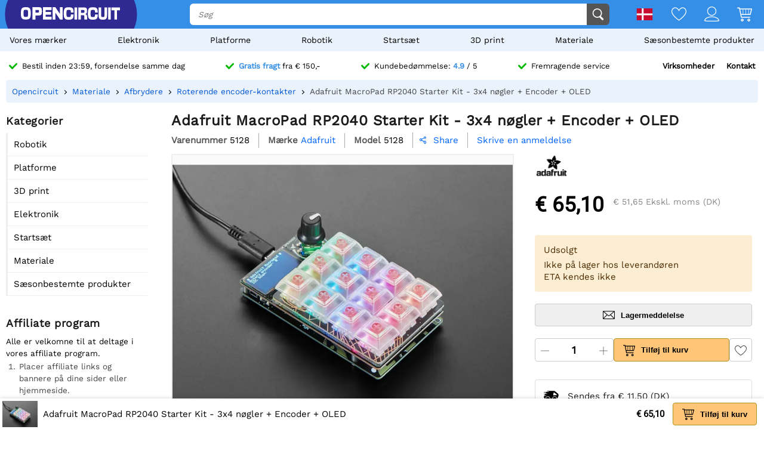

--- FILE ---
content_type: text/html; charset=utf-8
request_url: https://opencircuit.dk/product/adafruit-macropad-rp2040-starter-kit-3x4-keys
body_size: 20861
content:
    <!DOCTYPE HTML><html lang="da"><head><title>Adafruit MacroPad RP2040 Starter Kit - 3x4 n&oslash;gler + Encoder + OLED - Opencircuit</title><meta charset="utf-8"><meta name="description" content="Opdag Adafruit MacroPad RP2040 Kit, et brugerdefinerbart 3x4-tastatur med avancerede funktioner."><meta name="robots" content="index, follow"><meta name="PageID" content="3561242"><meta name="google-site-verification" content="E7CZrGOOesKHJwWuEG0K_D3XWacCTn_8WLSBsu8IXLQ" /><link rel="search" type="application/opensearchdescription+xml" href="/opensearch.xml" title="Opencircuit Search" />  <meta name="currency" data-symbol="&#8364;" content="EUR"><link href="https://fonts.gstatic.com" rel="preconnect" crossorigin><link rel="preconnect" href="cdn.bodanius.com">   <link rel="preload" as="image" href="https://cdn.bodanius.com/media/1/3b1147285_z_x.jpg" imagesrcset="https://cdn.bodanius.com/media/1/3b1147285_z_400x.webp 400w, https://cdn.bodanius.com/media/1/3b1147285_z_600x.webp 600w, https://cdn.bodanius.com/media/1/3b1147285_z_800x.webp 800w, https://cdn.bodanius.com/media/1/3b1147285_z_1000x.webp 1000w" imagesizes="50vw">  <link rel="canonical" href="https://opencircuit.dk/product/adafruit-macropad-rp2040-starter-kit-3x4-keys">   <link rel="alternate" href="https://opencircuit.nl/product/adafruit-macropad-rp2040-starter-kit-3x4" hreflang="nl">   <link rel="alternate" href="https://opencircu.it/product/adafruit-macropad-rp2040-starter-kit-3x4-keys" hreflang="it">   <link rel="alternate" href="https://opencircuit.be/product/adafruit-macropad-rp2040-starter-kit-3x4" hreflang="nl-BE">   <link rel="alternate" href="https://opencircuit.dk/product/adafruit-macropad-rp2040-starter-kit-3x4-keys" hreflang="da">   <link rel="alternate" href="https://opencircuit.es/producto/adafruit-macropad-rp2040-starter-kit-3x4-keys" hreflang="es">   <link rel="alternate" href="https://opencircuit.fi/product/adafruit-macropad-rp2040-starter-kit-3x4-keys" hreflang="fi">   <link rel="alternate" href="https://opencircuit.fr/produit/adafruit-macropad-rp2040-starter-kit-3x4-keys" hreflang="fr">   <link rel="alternate" href="https://opencircuit.pt/product/adafruit-macropad-rp2040-starter-kit-3x4-keys" hreflang="pt">   <link rel="alternate" href="https://opencircuit.se/product/adafruit-macropad-rp2040-starter-kit-3x4-keys" hreflang="sv">   <link rel="alternate" href="https://opencircuit.shop/product/adafruit-macropad-rp2040-starter-kit-3x4-keys" hreflang="en">  <link rel="alternate" href="https://opencircuit.shop/product/adafruit-macropad-rp2040-starter-kit-3x4-keys" hreflang="x-default">    <meta property="og:site_name" content="Opencircuit"><meta property="og:description" content="Opdag Adafruit MacroPad RP2040 Kit, et brugerdefinerbart 3x4-tastatur med avancerede funktioner."><meta property="og:title" content="Adafruit MacroPad RP2040 Starter Kit - 3x4 n&oslash;gler + Encoder + OLED - Opencircuit"><meta property="og:type" content="website"><meta property="og:image" content="https://cdn.bodanius.com/media/1/3b1147285_z_x.jpg"><meta property="og:url" content="/product/adafruit-macropad-rp2040-starter-kit-3x4-keys"><meta name="twitter:card" content="summary_large_image" /><meta name="twitter:site" content="@opencrcuit" /><meta name="twitter:title" content="Adafruit MacroPad RP2040 Starter Kit - 3x4 n&oslash;gler + Encoder + OLED - Opencircuit" /><meta name="twitter:description" content="Opdag Adafruit MacroPad RP2040 Kit, et brugerdefinerbart 3x4-tastatur med avancerede funktioner." /><meta name="twitter:image" content="https://cdn.bodanius.com/media/1/3b1147285_z_x.jpg" /><link rel="shortcut icon" href="/favicon.ico" type="image/x-icon"><link rel="icon" href="/favicon.ico" type="image/x-icon"><link rel="icon" href="/favicon.svg" type="image/svg+xml"><link rel="icon" type="image/png" href="/favicon-32x32.png" sizes="32x32"><link rel="icon" type="image/png" href="/favicon-16x16.png" sizes="16x16"><meta name="msapplication-TileColor" content="#da532c"><meta name="msapplication-TileImage" content="/mstile-144x144.png"><meta name="viewport" content="width=device-width, initial-scale=1"><meta property="fb:app_id" content="203429443197387"><link rel="stylesheet" type="text/css" href="/style/def/30e108278cb713e3a4fef8efc91fe621.css"><script async src="/script/def/05e2bb82622ce72122676d760202a0ca.js"></script><script type="application/ld+json">{"@context":"http://schema.org","@type":"Store","url":"https://opencircuit.dk","telephone":"","address":{"@type": "PostalAddress","addressCountry": "The Netherlands","addressLocality": "Houten","postalCode": "3991CS","streetAddress": "Kaagschip 14"},"name":"Opencircuit","image":"https://cdn.bodanius.com/media/1/0ca159731_headerlogo.svg","logo":"https://cdn.bodanius.com/media/1/0ca159731_headerlogo.svg","email":"info@opencircuit.nl","sameAs":["https://web.facebook.com/OpencircuitNL", "https://www.instagram.com/opencircuitnl", "https://www.linkedin.com/company/opencircuitnl", "https://www.youtube.com/@OpencircuitNL"],"priceRange":["$"]}</script><script type="application/ld+json">{"@context":"http://schema.org","@type":"Organization","url":"https://opencircuit.dk","logo":"https://cdn.bodanius.com/media/1/0ca159731_headerlogo.svg","potentialAction":[{"@type":"SearchAction","target":"https://opencircuit.dk/search/{search_term_string}","query-input":"required name=search_term_string"}]}</script></head><body data-page="productdetail" itemscope itemtype="http://schema.org/WebSite"><meta itemprop="url" content="https://opencircuit.dk/product/adafruit-macropad-rp2040-starter-kit-3x4-keys"/><meta itemprop="image primaryImageOfPage" content="https://cdn.bodanius.com/media/1/3b1147285_z_x.jpg"><img height="1" width="1" style="display:none" src="https://www.facebook.com/tr?id=667873222452381&ev=PageView&noscript=1"/> <div class="PageMargin"><header class="HeaderDiv"><div class="HeaderContent"><div class="BottomHeader"><a class="HeaderImage" href="/" title="Opencircuit"><span class="big"><svg xmlns="http://www.w3.org/2000/svg" viewBox="0 0 535.4 68.9"><g class="text open" transform="translate(0,-20.8)" fill="#ee1425"><path d="m94.8 20.8h-32v68h15.1v-22.1h18.2c14-0.8 17.3-5.5 17.3-23.1 0-18.2-3.7-22.7-18.6-22.7zm-16.9 14.8h13c6.8 0 7.5 0.8 7.5 8 0 6.6-0.7 7.3-7.5 7.3h-13z"></path><path d="m90.9 35h-13.7v16.6h13.7c7.2 0 8.2-1 8.2-8 0-7.6-1-8.6-8.2-8.6zm0 15.2h-12.3v-14h12.3c6.4 0 6.8 0.6 6.8 7.4 0 6.3-0.4 6.6-6.8 6.6zm0-15.2h-13.7v16.6h13.7c7.2 0 8.2-1 8.2-8 0-7.6-1-8.6-8.2-8.6zm0 15.2h-12.3v-14h12.3c6.4 0 6.8 0.6 6.8 7.4 0 6.3-0.4 6.6-6.8 6.6zm0-15.2h-13.7v16.6h13.7c7.2 0 8.2-1 8.2-8 0-7.6-1-8.6-8.2-8.6zm0 15.2h-12.3v-14h12.3c6.4 0 6.8 0.6 6.8 7.4 0 6.3-0.4 6.6-6.8 6.6zm0-15.2h-13.7v16.6h13.7c7.2 0 8.2-1 8.2-8 0-7.6-1-8.6-8.2-8.6zm0 15.2h-12.3v-14h12.3c6.4 0 6.8 0.6 6.8 7.4 0 6.3-0.4 6.6-6.8 6.6zm4-29.4h-32v68h15v-22.1h18.2c14-0.8 17.3-5.5 17.3-23.1 0-18.2-3.7-22.7-18.6-22.7zm1.2 45h-18.9v22.4h-13.7v-66.8h31.3c14.5 0 18 4.4 18 22 0 17.3-3.3 21.7-16.7 22.6zm-5.2-31h-13.7v16.8h13.7c7.2 0 8.2-1 8.2-8 0-7.6-1-8.6-8.2-8.6zm0 15.4h-12.3v-14h12.3c6.4 0 6.8 0.6 6.8 7.4 0 6.3-0.4 6.6-6.8 6.6zm0-15.2h-13.7v16.6h13.7c7.2 0 8.2-1 8.2-8 0-7.6-1-8.6-8.2-8.6zm0 15.2h-12.3v-14h12.3c6.4 0 6.8 0.6 6.8 7.4 0 6.3-0.4 6.6-6.8 6.6zm0-15.2h-13.7v16.6h13.7c7.2 0 8.2-1 8.2-8 0-7.6-1-8.6-8.2-8.6zm0 15.2h-12.3v-14h12.3c6.4 0 6.8 0.6 6.8 7.4 0 6.3-0.4 6.6-6.8 6.6zm43.3 23v-11.4h28v-14.8h-28v-10.5h30.9v-15.7h-45.8v68h46v-15.5h-31z"></path><path d="m134.2 73.2v-11.4h28v-14.8h-28v-10.5h30.9v-15.7h-45.8v68h46v-15.5h-31zm30.3 15h-44.6v-66.7h44.5v14.3h-30.9v11.8h28v13.6h-28v12.6h31zm46.6-67.4v37.2h-0.5l-24.7-37.2h-14.3v68h15v-37h0.5l24.8 37h14.2v-68z"></path><path d="m211.1 20.8v37.2h-0.5l-24.7-37.2h-14.3v68h15v-37h0.5l24.8 37h14.2v-68zm14.3 67.4h-13.1l-24.8-37h-1.5v37h-13.7v-66.7h13.2l24.5 36.9 0.2 0.2h1.5v-37.1h13.7zm-198.7-67.4c-21.4 0-26.7 6.8-26.7 34 0 27.3 5.3 34 26.7 34 21.3 0 26.6-6.7 26.6-34 0-27.2-5.3-34-26.6-34zm0 53.7c-11 0-12.2-2-12.2-19.7s1.2-19.6 12.2-19.6 12.1 2 12.1 19.6c0 17.8-1.2 19.7-12.1 19.7z"></path></g><path class="text circuit" d="m275.3 65.9h0.1a13.8 14.4 0 0 1-0.1 0zm-5.5-26.1h14.7c0 10.6-1 17.8-4.3 22.2a13.8 14.4 0 0 1-4.9 3.8c-1.4 0.8-2.9 1.4-4.2 1.8h0.3l-2.6 0.5h0.1c-2.6 0.5-4.6 0.5-4.6 0.5-1.8 0.2-4 0.3-6.1 0.3-21.3 0-26.7-6.8-26.7-34.2 0-27.5 5.4-34.2 26.7-34.2 21.2 0 26.4 5.8 26.3 29h-14.7c0.2-13-1-14.5-11.6-14.5-10.8 0-12 2-12 19.7 0 17.8 1.2 19.8 12 19.8 10.6 0 11.8-1.6 11.6-14.7zm28.2-38c-2.7 0-5.5-0.2-8.2 0v66h14v-66.1c-1.8-0.1-4 0.1-5.8 0.2zm90.8 52.6c-10.8 0-12-2-12-19.7s1.2-19.7 12-19.7c10.6 0 11.8 1.4 11.7 14.5h14.7c0-23.1-5.2-29-26.5-29-21.2 0-26.5 6.8-26.5 34.2 0 27.3 5.3 34.2 26.6 34.2s26.5-5.9 26.3-29.1h-14.7c0.2 13.1-1 14.6-11.7 14.6zm63-52.8v39c0 12.5-0.9 13.8-9 13.8s-9-1.4-9-13.8v-39h-14v39c0 22.6 4.6 28.3 23 28.3s23-5.7 23-28.3v-39zm20 0v66.3h14v-66.4h-14zm17.7 0v15.3h16v51h13.9v-51h16v-15.4h-45.9zm-142.5 36.6c7.4-1.2 10.5-6.4 10.5-17.4 0-15.4-3.4-19.2-17.3-19.2h-29.7v66.3h14v-23.4h10.5c7.3 0 8 0.7 8 8v15.4h14.7v-16.4c0-8.5-3.7-12.4-10.6-13.3zm-10.4-7.3h-12v-15h12c6.3 0 7 0.9 7 7.4 0 6.7-0.7 7.6-7 7.6z" fill="#333"></path></svg></span><span class="small"><svg xmlns="http://www.w3.org/2000/svg" viewBox="0 0 109.5 68"><path d="M26.7 0C5.3 0 0 6.8 0 34c0 27.3 5.3 34.1 26.7 34.1 21.3 0 26.6-6.8 26.6-34C53.3 6.8 48 0 26.7 0zm0 53.7c-11 0-12.2-2-12.2-19.7s1.2-19.6 12.2-19.6 12.1 2 12.1 19.6c0 17.8-1.2 19.7-12.1 19.7z" fill="#ee1425"></path><path fill="#333" d="M100.2 64.7h.09-.19zm-5.57-25.73h14.86c0 10.5-1.02 17.5-4.36 21.85-1.34 1.62-3.02 2.91-4.92 3.78-1.49.76-2.97 1.32-4.27 1.7h.28l-2.6.57h.09c-2.69.47-4.64.47-4.64.47-1.86.19-3.99.28-6.22.28-21.45 0-26.93-6.72-26.93-33.67S61.39.39 82.84.39s26.75 5.68 26.65 28.56H94.63c.19-12.86-1.02-14.28-11.79-14.28-10.87 0-12.07 1.89-12.07 19.3 0 17.5 1.21 19.48 12.07 19.48 10.77 0 11.98-1.51 11.79-14.47z"></path></svg></span></a><div class="BottomHeaderCenter"><div class="MenuButton"><span class="fonticon">&#xe96c;</span><span>Menu</span></div><div class="Empty"></div><div class="HeaderSearch"><span><input itemprop="query-input" type="text" name="search_term_string" placeholder="Søg" autocomplete="off" data-searchurl="/search/" required></span><button><svg xmlns="http://www.w3.org/2000/svg" viewBox="0 0 1000 1000"><g><path d="M932.8,850l-201-201c56.4-67.6,90.3-154.5,90.3-249.5C822.2,184.2,647.9,10,432.7,10C217.4,10,43.2,184.2,43.2,399.5C43.2,614.7,217.4,789,432.7,789c61.1,0,119-14.1,170.5-39.1c3,4.7,6.6,9.1,10.7,13.2l203,203c32,32,84,32,116,0C964.8,934,964.8,882,932.8,850z M125.2,399.5C125.2,229.7,262.9,92,432.7,92s307.5,137.7,307.5,307.5c0,169.8-137.8,307.5-307.5,307.5C262.9,707,125.2,569.3,125.2,399.5z"></path></g></svg></button></div></div><div class="BottomHeaderRight"><div><span class="flag">  <img data-src="https://cdn.bodanius.com/resources/images/flagsvg/dk.svg" alt="da" data-hreflang="da"><span class="drop"><span>   <a href="https://opencircuit.nl" title="Hollandsk" data-hreflang="nl"><img data-src="https://cdn.bodanius.com/resources/images/flagsvg/nl.svg" alt="nl"></a>    <a href="https://opencircu.it" title="Italiensk" data-hreflang="it"><img data-src="https://cdn.bodanius.com/resources/images/flagsvg/it.svg" alt="it"></a>    <a href="https://opencircuit.be" title="Hollandsk" data-hreflang="nl-BE"><img data-src="https://cdn.bodanius.com/resources/images/flagsvg/be.svg" alt="nl-BE"></a>      <a href="https://opencircuit.es" title="Spansk" data-hreflang="es"><img data-src="https://cdn.bodanius.com/resources/images/flagsvg/es.svg" alt="es"></a>    <a href="https://opencircuit.fi" title="Finsk" data-hreflang="fi"><img data-src="https://cdn.bodanius.com/resources/images/flagsvg/fi.svg" alt="fi"></a>    <a href="https://opencircuit.fr" title="Fransk" data-hreflang="fr"><img data-src="https://cdn.bodanius.com/resources/images/flagsvg/fr.svg" alt="fr"></a>    <a href="https://opencircuit.pt" title="Portugisisk" data-hreflang="pt"><img data-src="https://cdn.bodanius.com/resources/images/flagsvg/pt.svg" alt="pt"></a>    <a href="https://opencircuit.se" title="Svensk" data-hreflang="sv"><img data-src="https://cdn.bodanius.com/resources/images/flagsvg/se.svg" alt="sv"></a>    <a href="https://opencircuit.shop" title="Engelsk " data-hreflang="en"><img data-src="https://cdn.bodanius.com/resources/images/flagsvg/en.svg" alt="en"></a>   </span></span></span><a href="/wishlist" title="Ønskeliste" class="Link"><svg xmlns="http://www.w3.org/2000/svg" viewBox="0 0 180 160">
  <path fill-rule="evenodd" d="M84.316 21.159C88.03 25.614 90 28.998 90 28.998s1.97-3.384 5.684-7.84C102.843 12.569 116.483 0 135 0c28.125 0 45 25 45 50 0 50-88.875 110-90 110S0 100 0 50C0 24.994 16.875 0 45 0c18.517 0 32.157 12.57 39.316 21.159zM90 46.966l-7.733-13.29-.004-.007-.005-.008v-.001a32.877 32.877 0 00-.543-.863 55.928 55.928 0 00-1.973-2.819 66.754 66.754 0 00-7.798-8.76C65.064 14.771 55.9 9.143 45 9.143 23.269 9.143 9 28.465 9 50c0 9.88 4.463 21.19 12.38 33.191 7.827 11.863 18.44 23.516 29.347 33.882 10.87 10.331 21.808 19.173 30.102 25.431a287.655 287.655 0 009.171 6.66 287.655 287.655 0 009.17-6.66c8.295-6.258 19.233-15.1 30.103-25.431 10.908-10.366 21.52-22.019 29.346-33.882C166.537 71.191 171 59.881 171 50c0-21.53-14.269-40.857-36-40.857-10.901 0-20.065 5.628-26.944 12.076a66.698 66.698 0 00-7.798 8.76 55.755 55.755 0 00-1.972 2.82 32.486 32.486 0 00-.543.862l-.001.001-.005.008-.003.006c0 .001 0 0 0 0L90 46.966z"/>
</svg></a><a href="/inloggen" title="Kontooversigt" class="Link"><svg xmlns="http://www.w3.org/2000/svg" viewBox="0 0 160 160">
  <path fill-rule="evenodd" d="M129 49c0 27.062-21.938 49-49 49S31 76.062 31 49 52.938 0 80 0s49 21.938 49 49zm-8 0c0 22.644-18.356 41-41 41S39 71.644 39 49 57.356 8 80 8s41 18.356 41 41zM160 152.298c0 7.704-34.943 7.703-78.375 7.702h-3.25C34.943 160.001 0 160.002 0 152.298 0 125.624 35.818 106 80 106s80 19.624 80 46.298zm-8.363-3.232l.108-.029c-1.294-8.234-7.524-16.33-19.134-22.938C119.587 118.686 101.019 114 80 114s-39.587 4.686-52.61 12.099c-11.611 6.608-17.84 14.704-19.135 22.938l.108.029c3.247.873 8.448 1.556 15.593 2.025 13.854.91 33.01.909 54.652.909h2.784c21.642 0 40.798.001 54.652-.909 7.145-.469 12.346-1.152 15.593-2.025z"/>
</svg></a><a href="/shoppingcart" title="Indkøbskurv" class="Link"><svg xmlns="http://www.w3.org/2000/svg" viewBox="0 0 32 32"><path d="M31.914 5.4l-2.914 11.6c0 0.139-0.028 0.27-0.078 0.389-0.102 0.24-0.293 0.432-0.532 0.533-0.12 0.051-0.252 0.078-0.39 0.078h-19l0.8 4h17.2c0.553 0 1 0.447 1 1s-0.447 1-1 1h-18c-0.553 0-1-0.447-1-1l-3.8-19h-3.2c-0.552 0-1-0.448-1-1s0.448-1 1-1h4c0.553 0 1 0.448 1 1l0.2 1h24.8c0.553 0 1 0.448 1 1 0 0.143-0.032 0.277-0.086 0.4zM8.6 16h3.4v-10h-5.4l2 10zM18 6h-5v10h5v-10zM24 6h-5v10h5v-10zM25 6v10h2.253l2.533-10h-4.786zM11 26c1.657 0 3 1.344 3 3s-1.343 3-3 3-3-1.344-3-3 1.343-3 3-3zM11 30c0.553 0 1-0.447 1-1s-0.447-1-1-1-1 0.447-1 1 0.447 1 1 1zM25 26c1.657 0 3 1.344 3 3s-1.343 3-3 3-3-1.344-3-3 1.343-3 3-3zM25 30c0.553 0 1-0.447 1-1s-0.447-1-1-1-1 0.447-1 1 0.447 1 1 1z"></path></svg><span data-shoppingamount class="ShoppingcartAmount hidden"></span></a></div></div></div></div><nav><ul class="Mainlist">   <li data-listid="brand"><a href="/brands" data-ajax="true">Vores m&aelig;rker</a></li>  <li data-listid="cat_1655"><a href="/list/elektronica" data-ajax="true">Elektronik</a></li>  <li data-listid="cat_1986"><a href="/list/platformen" data-ajax="true">Platforme</a></li>  <li data-listid="cat_1706"><a href="/list/robotics" data-ajax="true">Robotik</a></li>  <li data-listid="cat_1710"><a href="/list/starter-packs-and-kits" data-ajax="true">Starts&aelig;t</a></li>  <li data-listid="cat_1709"><a href="/list/3d-printing" data-ajax="true">3D print</a></li>  <li data-listid="cat_1652"><a href="/list/materiaal" data-ajax="true">Materiale</a></li>  <li data-listid="cat_2292"><a href="/list/seasonal-products" data-ajax="true">S&aelig;sonbestemte produkter</a></li>  </ul></nav></header>   <div id="MainDiv" class="MainPanel">  <div class="footer_usp header_usp"><div>    <a href="/orderinginformation"><svg class="icon" aria-hidden="true" width="16" height="16" viewBox="0 0 32 32" focusable="false"><path d="M15.1 26.3a3.2 3.2 0 0 1-4.6 0L1 16.3a3.5 3.5 0 0 1 0-4.7 3.2 3.2 0 0 1 4.6 0l7.3 7.6L26.5 5A3.2 3.2 0 0 1 31 5a3.5 3.5 0 0 1 0 4.7L15 26.3z"></path></svg><span>Bestil inden 23:59, forsendelse samme dag</span></a>   <a href="/orderinginformation"><svg class="icon" aria-hidden="true" width="16" height="16" viewBox="0 0 32 32" focusable="false"><path d="M15.1 26.3a3.2 3.2 0 0 1-4.6 0L1 16.3a3.5 3.5 0 0 1 0-4.7 3.2 3.2 0 0 1 4.6 0l7.3 7.6L26.5 5A3.2 3.2 0 0 1 31 5a3.5 3.5 0 0 1 0 4.7L15 26.3z"></path></svg><span><b>Gratis fragt</b> fra &#8364; 150,-</span></a>    <a href="/ratings"><svg class="icon" aria-hidden="true" width="16" height="16" viewBox="0 0 32 32" focusable="false"><path d="M15.1 26.3a3.2 3.2 0 0 1-4.6 0L1 16.3a3.5 3.5 0 0 1 0-4.7 3.2 3.2 0 0 1 4.6 0l7.3 7.6L26.5 5A3.2 3.2 0 0 1 31 5a3.5 3.5 0 0 1 0 4.7L15 26.3z"></path></svg><span>Kundebedømmelse: <b>4.9</b> / 5</span></a>  <a href="/kontakt"><svg class="icon" aria-hidden="true" width="16" height="16" viewBox="0 0 32 32" focusable="false"><path d="M15.1 26.3a3.2 3.2 0 0 1-4.6 0L1 16.3a3.5 3.5 0 0 1 0-4.7 3.2 3.2 0 0 1 4.6 0l7.3 7.6L26.5 5A3.2 3.2 0 0 1 31 5a3.5 3.5 0 0 1 0 4.7L15 26.3z"></path></svg><span>Fremragende service</span></a><span><a href="/businesses">Virksomheder</a><a href="/kontakt">Kontakt</a></span></div></div> <div class="ProductBreadcrumb"><span class="Content"><ol itemscope itemtype="http://schema.org/BreadcrumbList"><li itemprop="itemListElement" itemscope itemtype="http://schema.org/ListItem"><a href="/" data-ajax="true" itemscope itemtype="http://schema.org/Thing" itemprop="item" itemid="/"><span itemprop="name">Opencircuit</span></a><meta itemprop="position" content="1"></li>  <li itemprop="itemListElement" itemscope itemtype="http://schema.org/ListItem"><a href="/list/materiaal" data-ajax="true" itemscope itemtype="http://schema.org/Thing" itemprop="item" itemid="/list/materiaal"><span itemprop="name">Materiale</span></a><meta itemprop="position" content="5"></li>  <li itemprop="itemListElement" itemscope itemtype="http://schema.org/ListItem"><a href="/list/schakelaars" data-ajax="true" itemscope itemtype="http://schema.org/Thing" itemprop="item" itemid="/list/schakelaars"><span itemprop="name">Afbrydere</span></a><meta itemprop="position" content="4"></li>  <li itemprop="itemListElement" itemscope itemtype="http://schema.org/ListItem"><a href="/list/rotary-encoder-switches" data-ajax="true" itemscope itemtype="http://schema.org/Thing" itemprop="item" itemid="/list/rotary-encoder-switches"><span itemprop="name">Roterende encoder-kontakter</span></a><meta itemprop="position" content="3"></li>  <li itemprop="itemListElement" itemscope itemtype="http://schema.org/ListItem"><a href="/product/adafruit-macropad-rp2040-starter-kit-3x4-keys" data-ajax="true" itemscope itemtype="http://schema.org/Thing" itemprop="item" itemid="/product/adafruit-macropad-rp2040-starter-kit-3x4-keys"><span itemprop="name">Adafruit MacroPad RP2040 Starter Kit - 3x4 nøgler + Encoder + OLED</span></a><meta itemprop="position" content="2"></li>  </ol></span></div> <div class="Table"> <nav class="LeftMenu account_panel"><div class="GroupsMenu Mobile LinkList"><h2>Konto</h2><ul><li data-arrow="true"><a href="/account"><span class="fonticon"></span><span>Kontooversigt</span></a></li></ul></div>   <div class="GroupsMenu CategoryList"><h2>Kategorier</h2><ul>       <li><span class="NoSelect" data-ecm="1706">Robotik</span>  </li>        <li><span class="NoSelect" data-ecm="1986">Platforme</span>  </li>          <li><span class="NoSelect" data-ecm="1709">3D print</span>  </li>        <li><span class="NoSelect" data-ecm="1655">Elektronik</span>  </li>        <li><span class="NoSelect" data-ecm="1710">Starts&aelig;t</span>  </li>        <li><span class="NoSelect" data-ecm="1652">Materiale</span>  </li>        <li><span class="NoSelect" data-ecm="2292">S&aelig;sonbestemte produkter</span>  </li>    </ul></div> <div class="GroupsMenu"><h2>Affiliate program</h2><div class="Ad"><a href="/affiliate-program">Alle er velkomne til at deltage i vores affiliate program.</a><br><ol><li>Placer affiliate links og bannere på dine sider eller hjemmeside.</li><li>Direkte kunder til Opencircuit</li><li>Modtag op til 10% i kommission!</li></ol><a class="blue" href="/affiliate-program"><span>Mere info</span></a></div></div></nav> <section class="ContentWidgets" itemscope itemtype="https://schema.org/Product"><div class="ProductInfoContainer ProductPage " data-pagejs="|productpage|5b77f"><meta itemprop="url" content="/product/adafruit-macropad-rp2040-starter-kit-3x4-keys"><meta itemprop="productid" content="58238"><meta itemprop="image" content="https://cdn.bodanius.com/media/1/3b1147285_z_900x600.jpg">    <h1 itemprop="name" title="Adafruit MacroPad RP2040 Starter Kit - 3x4 n&oslash;gler + Encoder + OLED"><span> Adafruit MacroPad RP2040 Starter Kit - 3x4 nøgler + Encoder + OLED </span></h1><div class="ProductHeader"><span class="label"> Varenummer </span><span itemprop="sku"> 5128 </span>   <span class="label"> Mærke </span><a href="/brand/adafruit" class="blue" itemprop="brand" itemtype="https://schema.org/Brand" itemscope><span itemprop="name">Adafruit<span></a>  <span class="label"> Model </span><span itemprop="mpn"> 5128 </span>    <span class="ShareDialog" data-objtype="3" data-objid="58238"><span class="fonticon"> &#xe993; </span> Share </span> <a class="ProductRating blue" href="#leavereview">  <span>Skrive en anmeldelse</span>  </a>  </div><div class="ProductIntro"><div class="Image">             <div class="ImagePreview"><img src="https://cdn.bodanius.com/media/1/3b1147285_z_x.jpg" srcset="https://cdn.bodanius.com/media/1/3b1147285_z_400x.webp 400w, https://cdn.bodanius.com/media/1/3b1147285_z_600x.webp 600w, https://cdn.bodanius.com/media/1/3b1147285_z_800x.webp 800w, https://cdn.bodanius.com/media/1/3b1147285_z_1000x.webp 1000w" sizes="50vw" alt="Adafruit MacroPad RP2040 Starter Kit - 3x4 n&oslash;gler + Encoder + OLED" data-imagesetpreview="product_images_58238"><div class="PreviewOverlay"></div></div>  <ul class="ImageStrip">  <li><a href="https://cdn.bodanius.com/media/1/3b1147285_z_x.jpg" target="_blank" data-imageset="product_images_58238" data-imgprev="https://cdn.bodanius.com/media/1/3b1147285_z_x.jpg" data-imageid="147285" title="Adafruit MacroPad RP2040 Starter Kit - 3x4 n&oslash;gler + Encoder + OLED" data-background="https://cdn.bodanius.com/media/1/3b1147285_z_x.jpg"></a></li>  <li><a href="https://cdn.bodanius.com/media/1/f21147286_z1_x.jpg" target="_blank" data-imageset="product_images_58238" data-imgprev="https://cdn.bodanius.com/media/1/f21147286_z1_x.jpg" data-imageid="147286" title="Adafruit MacroPad RP2040 Starter Kit - 3x4 n&oslash;gler + Encoder + OLED" data-background="https://cdn.bodanius.com/media/1/f21147286_z1_x.jpg"></a></li>  <li><a href="https://cdn.bodanius.com/media/1/cc1191117_adafruit-macropad-rp2040-starter-kit-3x4-keys_x.jpg" target="_blank" data-imageset="product_images_58238" data-imgprev="https://cdn.bodanius.com/media/1/cc1191117_adafruit-macropad-rp2040-starter-kit-3x4-keys_x.jpg" data-imageid="191117" title="Adafruit MacroPad RP2040 Starter Kit - 3x4 n&oslash;gler + Encoder + OLED" data-background="https://cdn.bodanius.com/media/1/cc1191117_adafruit-macropad-rp2040-starter-kit-3x4-keys_x.jpg"></a></li>  <li><a href="https://cdn.bodanius.com/media/1/28e147287_zz_x.jpg" target="_blank" data-imageset="product_images_58238" data-imgprev="https://cdn.bodanius.com/media/1/28e147287_zz_x.jpg" data-imageid="147287" title="Adafruit MacroPad RP2040 Starter Kit - 3x4 n&oslash;gler + Encoder + OLED" data-background="https://cdn.bodanius.com/media/1/28e147287_zz_x.jpg"></a></li>  <li><a href="https://cdn.bodanius.com/media/1/2bb191118_adafruit-macropad-rp2040-starter-kit-3x4-keys_x.jpg" target="_blank" data-imageset="product_images_58238" data-imgprev="https://cdn.bodanius.com/media/1/2bb191118_adafruit-macropad-rp2040-starter-kit-3x4-keys_x.jpg" data-imageid="191118" title="Adafruit MacroPad RP2040 Starter Kit - 3x4 n&oslash;gler + Encoder + OLED" data-background="https://cdn.bodanius.com/media/1/2bb191118_adafruit-macropad-rp2040-starter-kit-3x4-keys_x.jpg"></a></li>  <li><a href="https://cdn.bodanius.com/media/1/429147288_zzz_x.jpg" target="_blank" data-imageset="product_images_58238" data-imgprev="https://cdn.bodanius.com/media/1/429147288_zzz_x.jpg" data-imageid="147288" title="Adafruit MacroPad RP2040 Starter Kit - 3x4 n&oslash;gler + Encoder + OLED" data-background="https://cdn.bodanius.com/media/1/429147288_zzz_x.jpg"></a></li>  <li><a href="https://cdn.bodanius.com/media/1/362191119_adafruit-macropad-rp2040-starter-kit-3x4-keys_x.jpg" target="_blank" data-imageset="product_images_58238" data-imgprev="https://cdn.bodanius.com/media/1/362191119_adafruit-macropad-rp2040-starter-kit-3x4-keys_x.jpg" data-imageid="191119" title="Adafruit MacroPad RP2040 Starter Kit - 3x4 n&oslash;gler + Encoder + OLED" data-background="https://cdn.bodanius.com/media/1/362191119_adafruit-macropad-rp2040-starter-kit-3x4-keys_x.jpg"></a></li>  <li><a href="https://cdn.bodanius.com/media/1/57e147289_zzzz_x.jpg" target="_blank" data-imageset="product_images_58238" data-imgprev="https://cdn.bodanius.com/media/1/57e147289_zzzz_x.jpg" data-imageid="147289" title="Adafruit MacroPad RP2040 Starter Kit - 3x4 n&oslash;gler + Encoder + OLED" data-background="https://cdn.bodanius.com/media/1/57e147289_zzzz_x.jpg"></a></li>  <li><a href="https://cdn.bodanius.com/media/1/236191120_adafruit-macropad-rp2040-starter-kit-3x4-keys_x.jpg" target="_blank" data-imageset="product_images_58238" data-imgprev="https://cdn.bodanius.com/media/1/236191120_adafruit-macropad-rp2040-starter-kit-3x4-keys_x.jpg" data-imageid="191120" title="Adafruit MacroPad RP2040 Starter Kit - 3x4 n&oslash;gler + Encoder + OLED" data-background="https://cdn.bodanius.com/media/1/236191120_adafruit-macropad-rp2040-starter-kit-3x4-keys_x.jpg"></a></li>  <li><a href="https://cdn.bodanius.com/media/1/874191121_adafruit-macropad-rp2040-starter-kit-3x4-keys_x.jpg" target="_blank" data-imageset="product_images_58238" data-imgprev="https://cdn.bodanius.com/media/1/874191121_adafruit-macropad-rp2040-starter-kit-3x4-keys_x.jpg" data-imageid="191121" title="Adafruit MacroPad RP2040 Starter Kit - 3x4 n&oslash;gler + Encoder + OLED" data-background="https://cdn.bodanius.com/media/1/874191121_adafruit-macropad-rp2040-starter-kit-3x4-keys_x.jpg"></a></li>  <li><a href="https://cdn.bodanius.com/media/1/b02147290_zzzzz_x.jpg" target="_blank" data-imageset="product_images_58238" data-imgprev="https://cdn.bodanius.com/media/1/b02147290_zzzzz_x.jpg" data-imageid="147290" title="Adafruit MacroPad RP2040 Starter Kit - 3x4 n&oslash;gler + Encoder + OLED" data-background="https://cdn.bodanius.com/media/1/b02147290_zzzzz_x.jpg"></a></li>  <li><a href="https://cdn.bodanius.com/media/1/634147291_zzzzzz_x.jpg" target="_blank" data-imageset="product_images_58238" data-imgprev="https://cdn.bodanius.com/media/1/634147291_zzzzzz_x.jpg" data-imageid="147291" title="Adafruit MacroPad RP2040 Starter Kit - 3x4 n&oslash;gler + Encoder + OLED" data-background="https://cdn.bodanius.com/media/1/634147291_zzzzzz_x.jpg"></a></li>  <li><a href="https://cdn.bodanius.com/media/1/4d1147292_zzzzzzz_x.jpg" target="_blank" data-imageset="product_images_58238" data-imgprev="https://cdn.bodanius.com/media/1/4d1147292_zzzzzzz_x.jpg" data-imageid="147292" title="Adafruit MacroPad RP2040 Starter Kit - 3x4 n&oslash;gler + Encoder + OLED" data-background="https://cdn.bodanius.com/media/1/4d1147292_zzzzzzz_x.jpg"></a></li>  <li><a href="https://cdn.bodanius.com/media/1/043191122_adafruit-macropad-rp2040-starter-kit-3x4-keys_x.jpg" target="_blank" data-imageset="product_images_58238" data-imgprev="https://cdn.bodanius.com/media/1/043191122_adafruit-macropad-rp2040-starter-kit-3x4-keys_x.jpg" data-imageid="191122" title="Adafruit MacroPad RP2040 Starter Kit - 3x4 n&oslash;gler + Encoder + OLED" data-background="https://cdn.bodanius.com/media/1/043191122_adafruit-macropad-rp2040-starter-kit-3x4-keys_x.jpg"></a></li>  <li><a href="https://cdn.bodanius.com/media/1/78c147293_y.mp4" target="_blank" data-imageset="product_images_58238" data-imgprev="https://cdn.bodanius.com/media/1/78c147293_y.mp4" data-imageid="147293" title="Adafruit MacroPad RP2040 Starter Kit - 3x4 n&oslash;gler + Encoder + OLED" data-background="https://cdn.bodanius.com/media/1/78c147293_y_x.jpg"></a></li>  <li><a href="https://cdn.bodanius.com/media/1/dc0191123_adafruit-macropad-rp2040-starter-kit-3x4-keys_x.jpg" target="_blank" data-imageset="product_images_58238" data-imgprev="https://cdn.bodanius.com/media/1/dc0191123_adafruit-macropad-rp2040-starter-kit-3x4-keys_x.jpg" data-imageid="191123" title="Adafruit MacroPad RP2040 Starter Kit - 3x4 n&oslash;gler + Encoder + OLED" data-background="https://cdn.bodanius.com/media/1/dc0191123_adafruit-macropad-rp2040-starter-kit-3x4-keys_x.jpg"></a></li>  </ul><br><br><br>    <div class="tab-container" data-producttabid="58238"><h2 class="Homeheader Tabs NoSelect">  <span data-field="desc" class="Selected"> Beskrivelse </span>   <span data-field="3"> Venstre </span>   </h2><div class="tab-content"><div data-field="desc" itemprop="description" class="ProductDescription ckcontent"> <p>Spænd sikkerhedsselen, vi starter om T-minus 10 sekunder ... Destination? En ny klasse M-planet kaldet MACROPAD! M står her for Microcontroller, fordi denne 3x4-tastaturcontroller har den nyeste teknologi fra Raspberry Pi -sektoren: sig hej til RP2040. Det er en hurtig lille mikrocontroller med masser af GPIO-pins og 64 gange mere RAM end Apollo Guidance Computer.</p><p>Vi har tilføjet 8 MB flashhukommelse for masser af lagerplads. Dette er det komplette MacroPad-startersæt med inkluderede taster, tastehætter og kabinet! Mange i det mekaniske tastaturfællesskab kan lide at tilpasse tasterne og tastehætterne på deres tastaturer - hvis du vil tilpasse det, kan du købe de enkelte dele.</p><p>Startpakke inkluderer:</p><ul><li>Adafruit MacroPad RP2040 - 3x4 taster + encoder + OLED</li><li>Kailh Mekaniske Nøglekontakter - Lineær Rød</li><li>Klare taster til MX-kompatible switche</li><li>Adafruit MacroPad kabinetsæt</li><li>Yderligere komponenter til komplet montering</li></ul><p>Gør dig klar til at opgradere dit skrivebords missionskontrolstation med en CircuitPython- eller Arduino -drevet Macropad - komplet med 12 knapper, OLED-skærm, højttaler og roterende encoder. Tilpas den til dit rumfartøj, så den kan guide dig gennem det ukendtes vidder. (Eller bare lad den skrive dine yndlingsemojis.)</p><p>Hver af de 12 stik kan acceptere en Cherry MX-kompatibel nøglekontakt. Lodning er ikke nødvendig, bare klik tasterne i! Dette rumskib er også udstyret med et 128x64 monokrom OLED-display, der giver et skarpt head-up-display, der kan bruges i Arduino eller CircuitPython til at vise tastekort, statistik, computerens ydeevne osv.</p><p>Der er også en roterende encoder med indloddet trykknap. Drej og drej den, eller tryk for at ændre lydstyrken, skærmens lysstyrke eller scrolle: hvad du vil! En lille højttaler kan give lydfeedback eller afspille sjove biplyde.</p><p>Vil du tilføje mere hardware? Bare rolig - en STEMMA QT-port på siden giver dig mulighed for at tilslutte alle I2C-tilbehør fra den massive STEMMA QT / Qwiic-familie af plug-in-boards. Pynt din Adafruit Macropad med PaintYourDragons fantastiske dekorative silketryk-kabinet og hardwaresæt.</p><p>Du får to specialfremstillede printkort, der er skåret til at ACT som en beskyttende bundplade og en mekanisk stabiliserende tastaturplade. Brug de medfølgende M3-skruer til at fastgøre bundpladen - den er symmetrisk, så du kan bestemme, hvilken side du vil have synlig. Sæt gummifødderne fast i bunden for at beskytte dit skrivebord mod ridser.</p><p>Sæt de 12 taster, du vil installere, i tastpladen. De klikker solidt på plads, så du kan sætte alle tasterne i på én gang. Til sidst monter D-akselknappen på encoderen. Ser godt ud og er klar til brug!</p> </div></div></div>     <h2 class="Homeheader"> Ejendomme </h2><div class="PackedSales"><div class="ProductPropertytitle">Brand information</div><table class="ProductPropertyTable">  <tr><td>Mærke</td><td>  <a href="/brand/adafruit">Adafruit</a>  </td></tr>  <tr><td>Model</td><td>5128</td></tr>    </table>   </div>   </div><div class="Attributes"><div>   <div class="ProductBrand"><a href="/brand/adafruit" class="BrandImg"><img src="[data-uri]" data-src="https://cdn.bodanius.com/media/1/A5L134746_adafruit_x.png" height="40" width="56" alt="Adafruit" title="Adafruit"></a></div>   <div class="ProductBrand"><div class="PriceContainer"><span class="PriceDisplay" id="productprice">&#8364; 65,10</span><span class="PriceEXDisplay"><span id="productexprice" data-vat="51.65">&#8364; 51,65</span> Ekskl. moms (DK)</span></div>    </div>   <span class="productstock">  <span class="title">Udsolgt</span>     <span class="desc"> Ikke på lager hos leverandøren<br>ETA kendes ikke</span>   </span>     <button type="button" class="btn_stocknotify " title="Send mig en e-mail, når dette produkt er tilbage på lager."><svg xmlns="http://www.w3.org/2000/svg" width="160" height="160" viewBox="0 0 160 160">
  <path fill-rule="evenodd" d="M0 35c0-5.523 4.477-10 10-10h140c5.523 0 10 4.477 10 10v90c0 5.523-4.477 10-10 10H10c-5.523 0-10-4.477-10-10V35zm76.121 50.563L14.181 33H145.82L83.879 85.563a5.993 5.993 0 01-7.758 0zm30.989-9.212L152 38.258v83.067l-44.89-44.974zM89.05 91.676l11.934-10.127L146.351 127H13.649l45.367-45.451L70.95 91.676a13.983 13.983 0 0018.1 0zM8 38.257l44.89 38.094L8 121.325V38.258z"/>
</svg><span>Lagermeddelelse</span></span></button>     <div class="addshoppingcartrow">  <span class="productamount"><span class="sub"><svg xmlns="http://www.w3.org/2000/svg" viewBox="0 0 160 160">
  <path d="M0 80a4 4 0 014-4h152a4 4 0 010 8H4a4 4 0 01-4-4z"/>
</svg>
</span><span><input id="productamount" type="text" value="1" data-min="1" data-max="9999" /></span><span class="add"><svg xmlns="http://www.w3.org/2000/svg" viewBox="0 0 160 160">
  <path d="M84 4a4 4 0 00-8 0v72H4a4 4 0 000 8h72v72a4 4 0 008 0V84h72a4 4 0 000-8H84V4z"/>
</svg>
</span></span> <button type="button" class="Checkout YellowButton" title="Tilføj til indkøbskurv" data-productid="58238" data-price="65.1" data-vat="26.00" data-image="https://cdn.bodanius.com/media/1/3b1147285_z_120x120.jpg"><svg xmlns="http://www.w3.org/2000/svg" viewBox="0 0 32 32"><path d="M31.914 5.4l-2.914 11.6c0 0.139-0.028 0.27-0.078 0.389-0.102 0.24-0.293 0.432-0.532 0.533-0.12 0.051-0.252 0.078-0.39 0.078h-19l0.8 4h17.2c0.553 0 1 0.447 1 1s-0.447 1-1 1h-18c-0.553 0-1-0.447-1-1l-3.8-19h-3.2c-0.552 0-1-0.448-1-1s0.448-1 1-1h4c0.553 0 1 0.448 1 1l0.2 1h24.8c0.553 0 1 0.448 1 1 0 0.143-0.032 0.277-0.086 0.4zM8.6 16h3.4v-10h-5.4l2 10zM18 6h-5v10h5v-10zM24 6h-5v10h5v-10zM25 6v10h2.253l2.533-10h-4.786zM11 26c1.657 0 3 1.344 3 3s-1.343 3-3 3-3-1.344-3-3 1.343-3 3-3zM11 30c0.553 0 1-0.447 1-1s-0.447-1-1-1-1 0.447-1 1 0.447 1 1 1zM25 26c1.657 0 3 1.344 3 3s-1.343 3-3 3-3-1.344-3-3 1.343-3 3-3zM25 30c0.553 0 1-0.447 1-1s-0.447-1-1-1-1 0.447-1 1 0.447 1 1 1z"></path></svg><span> Tilføj til kurv </span></button>  <span data-wishlist="58238" data-wishlisted="" class="Wishlist NoSelect"><svg xmlns="http://www.w3.org/2000/svg" viewBox="0 0 180 160">
  <path fill-rule="evenodd" d="M84.316 21.159C88.03 25.614 90 28.998 90 28.998s1.97-3.384 5.684-7.84C102.843 12.569 116.483 0 135 0c28.125 0 45 25 45 50 0 50-88.875 110-90 110S0 100 0 50C0 24.994 16.875 0 45 0c18.517 0 32.157 12.57 39.316 21.159zM90 46.966l-7.733-13.29-.004-.007-.005-.008v-.001a32.877 32.877 0 00-.543-.863 55.928 55.928 0 00-1.973-2.819 66.754 66.754 0 00-7.798-8.76C65.064 14.771 55.9 9.143 45 9.143 23.269 9.143 9 28.465 9 50c0 9.88 4.463 21.19 12.38 33.191 7.827 11.863 18.44 23.516 29.347 33.882 10.87 10.331 21.808 19.173 30.102 25.431a287.655 287.655 0 009.171 6.66 287.655 287.655 0 009.17-6.66c8.295-6.258 19.233-15.1 30.103-25.431 10.908-10.366 21.52-22.019 29.346-33.882C166.537 71.191 171 59.881 171 50c0-21.53-14.269-40.857-36-40.857-10.901 0-20.065 5.628-26.944 12.076a66.698 66.698 0 00-7.798 8.76 55.755 55.755 0 00-1.972 2.82 32.486 32.486 0 00-.543.862l-.001.001-.005.008-.003.006c0 .001 0 0 0 0L90 46.966z"/>
</svg></span>  </div><div class="productdetailfooter"><div><span><img data-src="https://cdn.bodanius.com/media/1/3b1147285_z_120x120.jpg"></span><span><span class="ptitle">Adafruit MacroPad RP2040 Starter Kit - 3x4 n&oslash;gler + Encoder + OLED</span>    </span><span>&#8364; 65,10</span><span><button type="button" class="Checkout YellowButton" data-image="https://cdn.bodanius.com/media/1/3b1147285_z_120x120.jpg" title="Tilføj til indkøbskurv" data-productid="58238"><svg xmlns="http://www.w3.org/2000/svg" viewBox="0 0 32 32"><path d="M31.914 5.4l-2.914 11.6c0 0.139-0.028 0.27-0.078 0.389-0.102 0.24-0.293 0.432-0.532 0.533-0.12 0.051-0.252 0.078-0.39 0.078h-19l0.8 4h17.2c0.553 0 1 0.447 1 1s-0.447 1-1 1h-18c-0.553 0-1-0.447-1-1l-3.8-19h-3.2c-0.552 0-1-0.448-1-1s0.448-1 1-1h4c0.553 0 1 0.448 1 1l0.2 1h24.8c0.553 0 1 0.448 1 1 0 0.143-0.032 0.277-0.086 0.4zM8.6 16h3.4v-10h-5.4l2 10zM18 6h-5v10h5v-10zM24 6h-5v10h5v-10zM25 6v10h2.253l2.533-10h-4.786zM11 26c1.657 0 3 1.344 3 3s-1.343 3-3 3-3-1.344-3-3 1.343-3 3-3zM11 30c0.553 0 1-0.447 1-1s-0.447-1-1-1-1 0.447-1 1 0.447 1 1 1zM25 26c1.657 0 3 1.344 3 3s-1.343 3-3 3-3-1.344-3-3 1.343-3 3-3zM25 30c0.553 0 1-0.447 1-1s-0.447-1-1-1-1 0.447-1 1 0.447 1 1 1z"></path></svg><span> Tilføj til kurv </span></button></span>  <span data-wishlist="58238" data-wishlisted="" class="Wishlist NoSelect"><svg xmlns="http://www.w3.org/2000/svg" viewBox="0 0 180 160">
  <path fill-rule="evenodd" d="M84.316 21.159C88.03 25.614 90 28.998 90 28.998s1.97-3.384 5.684-7.84C102.843 12.569 116.483 0 135 0c28.125 0 45 25 45 50 0 50-88.875 110-90 110S0 100 0 50C0 24.994 16.875 0 45 0c18.517 0 32.157 12.57 39.316 21.159zM90 46.966l-7.733-13.29-.004-.007-.005-.008v-.001a32.877 32.877 0 00-.543-.863 55.928 55.928 0 00-1.973-2.819 66.754 66.754 0 00-7.798-8.76C65.064 14.771 55.9 9.143 45 9.143 23.269 9.143 9 28.465 9 50c0 9.88 4.463 21.19 12.38 33.191 7.827 11.863 18.44 23.516 29.347 33.882 10.87 10.331 21.808 19.173 30.102 25.431a287.655 287.655 0 009.171 6.66 287.655 287.655 0 009.17-6.66c8.295-6.258 19.233-15.1 30.103-25.431 10.908-10.366 21.52-22.019 29.346-33.882C166.537 71.191 171 59.881 171 50c0-21.53-14.269-40.857-36-40.857-10.901 0-20.065 5.628-26.944 12.076a66.698 66.698 0 00-7.798 8.76 55.755 55.755 0 00-1.972 2.82 32.486 32.486 0 00-.543.862l-.001.001-.005.008-.003.006c0 .001 0 0 0 0L90 46.966z"/>
</svg></span>  </div></div>      <span class="promotable">   <a href="/orderinginformation"> <svg viewBox="0 0 1e3 1e3" xmlns="http://www.w3.org/2000/svg">
<g transform="translate(0 511) scale(.1 -.1)"><path d="m2565.6 3363.1c-216.3-38.3-394.3-116.8-581.9-262.3l-55.5-42.1 633.6-1.9c413.5 0 654.7-7.7 694.9-21.1 84.2-30.6 126.3-112.9 97.6-199.1-11.5-36.4-32.5-72.7-44-80.4-13.4-9.6-719.8-19.1-1569.7-24.9l-1548.6-9.5-45.9-53.6c-59.3-68.9-59.3-149.3 0-218.2l45.9-53.6 662.3-5.7 662.3-5.8-162.7-323.5-162.7-325.4h1104.5l40.2-44c42.1-44 55.5-130.2 30.6-195.3-32.5-84.2-63.2-86.1-1146.6-86.1h-1026l-45.9-47.9c-67-65.1-63.2-149.3 7.7-222.1l55.5-55.5h647l-157-310.1c-88.1-172.3-158.9-317.8-160.8-325.4 0-9.6 245-15.3 545.6-15.3h547.5l45.9-47.9c65.1-63.2 65.1-166.5 0-229.7l-45.9-47.9h-698.8c-478.6 0-714-7.7-746.6-21.1-97.6-45.9-111-193.3-24.9-260.3l45.9-32.5-45.9-132.1c-97.6-279.5-74.7-597.2 65.1-880.6 132.1-264.2 509.2-568.5 708.3-568.5 78.5 0 158.9 70.8 158.9 139.7 0 86.1 76.6 348.4 143.6 490 352.2 744.8 1213.6 1114.2 1979.3 853.9 595.3-202.9 1024.1-714 1112.2-1326.6 11.5-84.2 30.6-137.8 59.3-168.5l42.1-45.9h1137l40.2 44c28.7 30.6 49.8 93.8 70.8 206.7 15.3 88.1 44 210.6 65.1 271.8 164.8 476.8 566.7 867.3 1054.9 1024.3 861.4 277.6 1787.9-214.4 2048.3-1087.3 47.9-160.8 76.6-201 147.4-220.1 120.6-28.7 143.6 1.9 400.1 513 340.7 675.7 419.2 897.8 478.6 1334.2 55.5 421.1 23 687.2-114.9 966.7-47.9 95.7-126.3 216.3-174.2 271.8-78.5 88.1-1661.6 1412.7-1952.5 1632.9-126.3 93.8-281.4 170.4-459.4 224-107.2 30.6-268 34.5-2316.3 36.4-1209.9 1.8-2241.7-3.9-2291.5-11.6zm5317.8-1740.1c863.3-648.9 1020.3-773.4 1031.8-823.1 13.4-65.1-28.7-162.7-80.4-183.8-19.1-7.7-566.6-51.7-1217.5-97.6-1098.8-80.4-1188.8-84.2-1230.8-55.5-97.6 63.2-97.6 70.8 78.5 955.2 90 453.7 174.2 848 185.7 878.6 24.9 65.1 63.2 88.1 147.4 90 57.4 0 201-101.4 1085.3-763.8z"/><path d="m2445-572.6c-72.7-15.3-216.3-67-315.8-116.8-507.3-246.9-802.1-825-702.5-1374.4 38.3-208.7 95.7-348.4 206.7-516.8 384.8-572.4 1152.4-744.6 1753.5-390.5 147.4 88.1 361.8 306.3 451.8 457.5 120.6 208.6 172.3 396.3 174.2 641.3 1.9 254.6-23 365.6-135.9 601.1-72.7 151.2-112.9 206.8-243.1 336.9-128.3 128.3-187.6 172.3-336.9 245-287.2 139.7-557.2 178-852 116.7z"/><path d="m7020.1-572.6c-72.7-15.3-216.3-67-315.8-116.8-149.3-72.7-208.7-116.8-336.9-245-130.2-130.2-170.4-185.7-243.1-336.9-112.9-235.4-137.8-346.5-135.9-601.1 1.9-245 53.6-432.6 174.2-641.3 90-151.2 304.4-369.5 451.8-457.5 415.4-245 936.1-245 1349.5 1.9 137.8 82.3 359.9 304.4 442.2 442.2 312 526.4 227.8 1171.5-208.7 1604.1-310.1 308.3-748.5 438.5-1177.3 350.4z"/></g>
</svg><span> Sendes fra  <span data-ship="11.5" class="price hilight">&#8364; 11,50</span><span class="Country"> (DK)</span>  </span></a><a href="/returnpolicy"> <svg xmlns="http://www.w3.org/2000/svg" viewBox="0 0 1000 1000"><g><path d="M486.7,203.9L487.9,10L93.6,336l390.1,330.2l1.2-185.2c389.6,52.8,221.3,287-0.7,509C1253.3,488.3,795.8,257.1,486.7,203.9"/></g></svg><span>30 dages afkøling</span></a><a href="/ratings"> <?xml version="1.0" encoding="utf-8"?>
<svg version="1.1" xmlns="http://www.w3.org/2000/svg" xmlns:xlink="http://www.w3.org/1999/xlink" x="0px" y="0px" viewBox="0 0 1000 1000" enable-background="new 0 0 1000 1000" xml:space="preserve">
<g><g transform="translate(0.000000,511.000000) scale(0.100000,-0.100000)"><path d="M2227.2,3706.2c-5.8-7.7-486.2-828.2-1068.4-1823.6C576.5,887.3,100,64.9,100,55.3c0-30.7,1101.1-659.1,1118.4-641.8c9.6,9.6,59.6,90.3,111.5,176.8l92.2,161.4l30.7-73c17.3-40.4,30.7-78.8,30.7-82.6c0-5.8,30.7-61.5,69.2-124.9l69.2-113.4l-53.8-119.1c-50-103.8-55.7-142.2-55.7-301.7c0-161.4,5.8-196,55.7-301.7c98-213.3,299.8-361.3,522.7-384.3l103.8-11.5v-80.7c0-149.9,55.7-278.6,172.9-395.8c146-147.9,274.8-196,505.4-186.4c142.2,5.7,167.2,1.9,167.2-25c0-17.3,26.9-84.6,59.6-149.9c132.6-267.1,478.5-407.4,780.2-319c32.7,11.5,46.1,0,73-53.8c134.5-284.4,505.4-428.5,832-324.8l123,38.4l213.3-103.8c257.5-124.9,417-159.5,591.8-126.8c234.4,44.2,422.8,167.2,545.7,359.3c59.6,90.3,69.2,98,178.7,119.2c263.3,50,459.3,190.2,570.7,413.1c36.5,74.9,67.3,153.7,67.3,176.8c0,46.1,32.7,88.4,71.1,88.4c65.3,0,251.7,90.3,326.7,159.5c109.5,99.9,171,207.5,203.7,349.7c25,105.7,28.8,113.4,101.8,134.5c351.7,105.7,582.2,468.9,507.3,803.2c-25,103.8-23.1,109.5,25,167.2c67.3,78.8,176.8,278.6,205.6,374.7c13.4,42.3,30.7,84.6,38.4,92.2c7.7,9.6,59.6-61.5,113.4-157.6c55.7-96.1,107.6-178.7,115.3-184.5C8804.7-603.8,9900,30.3,9900,55.3c0,9.6-480.4,837.8-1068.4,1840.9L7765.1,3719.7L7415.4,3516c-192.1-111.4-447.7-257.5-566.9-326.7c-117.2-69.2-211.4-130.7-207.5-136.4c3.8-7.7,42.3-73,86.5-146c44.2-71.1,76.9-134.5,71.1-140.3c-3.8-3.8-98,9.6-207.5,32.7c-274.8,57.6-676.4,111.4-928.1,126.8c-234.4,13.4-372.8-5.8-543.8-73l-109.5-46.1l-82.6,46.1c-121.1,67.3-261.3,99.9-440,99.9c-240.2,0-828.2-80.7-1128-155.6c-82.6-21.1-153.7-34.6-157.6-30.7c-5.8,3.8,28.8,73,76.9,153.7l86.5,144.1l-282.5,163.3c-155.6,90.3-409.3,236.4-565,326.7C2361.7,3644.8,2231,3713.9,2227.2,3706.2z M4415.8,2432.2c-368.9-263.2-778.2-643.7-1118.4-1041.5c-192.2-224.8-228.7-286.3-257.5-434.3c-50-261.3,121.1-568.8,384.3-691.8c136.4-61.5,315.1-65.3,442-7.7c48,23.1,345.9,217.1,662.9,434.3c760.9,522.7,812.8,551.5,993.5,563l140.3,9.6l201.8-224.8C6347,501.1,7323.2-442.4,7780.5-815.2c130.7-105.7,157.6-176.8,105.7-290.1c-65.3-149.9-230.6-246-374.7-219.1c-92.2,17.3-219.1,88.4-405.5,222.9c-255.6,184.5-344,209.5-436.2,117.2c-44.2-44.2-55.7-73-55.7-134.5c0-67.3,13.5-94.1,78.8-165.3c84.6-90.3,295.9-234.4,493.8-334.3c132.6-67.3,134.5-76.9,63.4-201.8c-55.7-99.9-124.9-136.4-257.5-136.4c-149.9,0-269,53.8-513.1,228.7c-96.1,69.2-205.6,134.5-242.1,144.1c-130.7,36.5-238.3-44.2-238.3-176.8c0-130.7,155.6-269,490-440.1c111.4-55.7,201.8-113.4,201.8-126.8c0-46.1-74.9-172.9-124.9-211.4c-80.7-65.3-230.6-105.7-353.6-96.1c-121.1,7.7-240.2,71.1-507.3,269c-113.4,82.6-167.2,111.4-215.2,111.4c-80.7,0-174.9-76.9-192.2-155.6c-25-113.4,13.5-157.6,319-355.5c282.5-182.5,286.3-186.4,253.7-224.8c-55.7-63.4-180.6-109.6-295.9-109.6c-117.2,0-88.4-15.4-864.7,440L4369.7-2462l19.2,69.2c11.5,40.3,15.4,121.1,9.6,182.5c-28.8,309.4-313.2,586.1-624.5,605.3c-69.2,5.8-124.9,17.3-126.8,30.7c-53.8,197.9-76.9,249.8-174.9,355.5c-119.1,126.8-247.9,194.1-413.1,211.4l-103.8,11.5l-15.4,82.6c-36.5,221-192.2,417-415,526.5c-115.3,57.6-144.1,63.4-292.1,61.5c-107.6,0-188.3-11.5-236.3-32.6l-73-30.8l-57.6,90.3c-80.7,128.7-121.1,276.7-121.1,455.4v153.7l513.1,874.3c355.5,603.4,538,895.4,589.9,943.5c103.8,96.1,305.5,197.9,501.5,255.6c280.6,80.7,791.7,155.6,1101.1,163.3l132.6,1.9L4415.8,2432.2z M6131.8,2472.6c536.1-76.9,795.5-153.7,972.3-282.5c65.3-48,167.2-209.4,603.4-955L8234,335.8L8222.5,161c-5.8-124.9-25-219.1-61.5-320.9c-57.6-159.5-136.4-307.4-163.3-307.4c-53.8,0-939.7,826.3-1395,1300.9c-315.1,328.6-338.2,357.4-276.7,344c269-57.6,365.1-13.5,365.1,171c0,99.9-63.4,157.6-221,199.8c-507.3,140.3-1062.6,148-1312.4,23.1c-117.2-59.6-632.2-397.8-1154.9-759c-190.2-128.8-315.1-203.7-345.9-203.7c-151.8,0-278.6,203.7-209.4,332.4c23.1,44.2,720.6,778.2,851.2,897.4c319,290.2,778.2,588,1018.4,664.9C5443.9,2543.7,5703.3,2534.1,6131.8,2472.6z M2394.4-763.3c90.3-53.8,165.3-171,165.3-259.4c0-172.9-190.2-328.6-401.6-328.6c-80.7,0-107.6,9.6-161.4,57.6c-165.3,144.1-119.1,411.2,92.2,540C2171.4-701.8,2298.3-707.6,2394.4-763.3z M3176.4-1483.9c65.3-65.3,74.9-84.5,74.9-163.3c0-107.6-30.7-171-128.8-265.2c-90.3-88.4-190.2-130.7-305.5-130.7c-74.9,0-98,9.6-153.7,65.3c-51.9,51.9-65.3,80.7-65.3,138.3c0,132.6,132.6,338.2,259.4,401.6c32.7,15.4,99.9,28.8,151.8,28.8C3091.9-1409,3111.1-1416.7,3176.4-1483.9z M3843.2-2025.8c215.2-105.7,205.6-372.8-19.2-490c-128.7-67.3-338.2-9.6-382.4,103.8c-51.9,132.6,26.9,319,165.3,388.1C3704.9-1975.8,3737.5-1975.8,3843.2-2025.8z"/></g></g>
</svg><span>Fremragende service</span></a></span>   <div class="PriceActions" itemprop="offers" itemscope itemtype="http://schema.org/Offer"><meta itemprop="itemCondition" itemtype="http://schema.org/OfferItemCondition" content="http://schema.org/NewCondition" /><meta itemprop="priceCurrency" content="EUR"><meta itemprop="price" content="65.1">  <link itemprop="availability" href="http://schema.org/OutOfStock" />  </div>     </div></div></div>           <h2>Kundespørgsmål</h2> <div class="PackedSales CommentList QuestionContainer" data-pid="58238" data-pagejs="|qandapage|91168">   <div class="Question ReviewInviteProducts Collapsed"><span title="Spørgsmål"> Q </span><span class="Review"><span class="Input Big"><span><textarea id="reviewq" name="question[]"></textarea><label for="reviewq"> Stil et spørgsmål </label></span></span></span></div></div>   <h2>kunde anmeldelser</h2> <div class="PackedSales" data-pagejs="|leavereviewpage|12cb2" data-pageid="1" data-objectid="58238">   <div class="WriteReviewContainer"><div class="ReviewInviteProducts">   <div class="Review" data-rating="stars">  <div>  <a href="/product/adafruit-macropad-rp2040-starter-kit-3x4-keys" target="_blank" id="leavereview" title="Adafruit MacroPad RP2040 Starter Kit - 3x4 n&oslash;gler + Encoder + OLED"><span class="Img" data-background="https://cdn.bodanius.com/media/1/3b1147285_z_x.jpg"></span></a>  <div class="CommentWrapper">  <a href="/product/adafruit-macropad-rp2040-starter-kit-3x4-keys" target="_blank" class="Title">Adafruit MacroPad RP2040 Starter Kit - 3x4 n&oslash;gler + Encoder + OLED</a>  <span class="Rating"><span data-rating="1" class="NoSelect Star">★</span><span data-rating="2" class="NoSelect Star">★</span><span data-rating="3" class="NoSelect Star">★</span><span data-rating="4" class="NoSelect Star">★</span><span data-rating="5" class="NoSelect Star">★</span><span class="Info Instruction">Klik på en stjerne for at skrive din anmeldelse</span><span class="Info Star1 hidden">Værste oplevelse muligt</span><span class="Info Star2 hidden">En dårlig oplevelse</span><span class="Info Star3 hidden">En moderat oplevelse</span><span class="Info Star4 hidden">En tilfreds oplevelse</span><span class="Info Star5 hidden">En meget positiv oplevelse</span></span></div></div>  <div class="Detail hidden"><input type="hidden" name="pagetype[]" value="1" /><input type="hidden" name="productid[]" value="58238" />  <textarea name="comment[]" placeholder="Din tilbagemelding"></textarea>  </div></div> </div></div></div>         <h2>  Foreslåede produkter  </a>  </h2>   <div class="AddonProductInfoList"><span class="fonticon next"></span><span class="fonticon prev"></span><ul> <li><a href="/product/cadeaukaart" data-ajax="true"><span class="top">        <span data-wishlist="54039" data-wishlisted="" class="Wish NoSelect"><svg xmlns="http://www.w3.org/2000/svg" viewBox="0 0 180 160">
  <path fill-rule="evenodd" d="M84.316 21.159C88.03 25.614 90 28.998 90 28.998s1.97-3.384 5.684-7.84C102.843 12.569 116.483 0 135 0c28.125 0 45 25 45 50 0 50-88.875 110-90 110S0 100 0 50C0 24.994 16.875 0 45 0c18.517 0 32.157 12.57 39.316 21.159zM90 46.966l-7.733-13.29-.004-.007-.005-.008v-.001a32.877 32.877 0 00-.543-.863 55.928 55.928 0 00-1.973-2.819 66.754 66.754 0 00-7.798-8.76C65.064 14.771 55.9 9.143 45 9.143 23.269 9.143 9 28.465 9 50c0 9.88 4.463 21.19 12.38 33.191 7.827 11.863 18.44 23.516 29.347 33.882 10.87 10.331 21.808 19.173 30.102 25.431a287.655 287.655 0 009.171 6.66 287.655 287.655 0 009.17-6.66c8.295-6.258 19.233-15.1 30.103-25.431 10.908-10.366 21.52-22.019 29.346-33.882C166.537 71.191 171 59.881 171 50c0-21.53-14.269-40.857-36-40.857-10.901 0-20.065 5.628-26.944 12.076a66.698 66.698 0 00-7.798 8.76 55.755 55.755 0 00-1.972 2.82 32.486 32.486 0 00-.543.862l-.001.001-.005.008-.003.006c0 .001 0 0 0 0L90 46.966z"/>
</svg></span>    <span class="img" id="Productimage54039" data-background="https://cdn.bodanius.com/media/1/4eb148281_giftcard_xxx.png"></span>     </span><span class="Bottom"><span class="title">  Opencircuit Gavekort </span><span class="PriceContainer">  <span></span>  </span><span class="account_btn">Se produkt</span></span></a></li><li><a href="/product/zvp3306a-power-mosfet-p-channel-60v-160ma-14" data-ajax="true"><span class="top">        <span data-wishlist="56595" data-wishlisted="" class="Wish NoSelect"><svg xmlns="http://www.w3.org/2000/svg" viewBox="0 0 180 160">
  <path fill-rule="evenodd" d="M84.316 21.159C88.03 25.614 90 28.998 90 28.998s1.97-3.384 5.684-7.84C102.843 12.569 116.483 0 135 0c28.125 0 45 25 45 50 0 50-88.875 110-90 110S0 100 0 50C0 24.994 16.875 0 45 0c18.517 0 32.157 12.57 39.316 21.159zM90 46.966l-7.733-13.29-.004-.007-.005-.008v-.001a32.877 32.877 0 00-.543-.863 55.928 55.928 0 00-1.973-2.819 66.754 66.754 0 00-7.798-8.76C65.064 14.771 55.9 9.143 45 9.143 23.269 9.143 9 28.465 9 50c0 9.88 4.463 21.19 12.38 33.191 7.827 11.863 18.44 23.516 29.347 33.882 10.87 10.331 21.808 19.173 30.102 25.431a287.655 287.655 0 009.171 6.66 287.655 287.655 0 009.17-6.66c8.295-6.258 19.233-15.1 30.103-25.431 10.908-10.366 21.52-22.019 29.346-33.882C166.537 71.191 171 59.881 171 50c0-21.53-14.269-40.857-36-40.857-10.901 0-20.065 5.628-26.944 12.076a66.698 66.698 0 00-7.798 8.76 55.755 55.755 0 00-1.972 2.82 32.486 32.486 0 00-.543.862l-.001.001-.005.008-.003.006c0 .001 0 0 0 0L90 46.966z"/>
</svg></span>    <span class="stock">På lager</span>  <span class="img" id="Productimage56595" data-background="https://cdn.bodanius.com/media/1/PRA138560_power-mosfet-p-channel-60-v-160-ma-14-ohm-e_xxx.jpg"></span>     </span><span class="Bottom"><span class="title">     Opencircuit ZVP3306A Power MOSFET, P-kanal, 60V, 160mA, 14 Ohm, E Line - Gennemgående hul </span><span class="PriceContainer">    <span class="Price">&#8364; 2,85</span>  </span><span class="account_btn">Se produkt</span></span></a></li> </ul>  </div>          <div class="AddonProductInfoList"><span class="fonticon next"></span><span class="fonticon prev"></span><ul> <li><a href="/product/ir-break-beam-sensors-premium-wire-header-ends" data-ajax="true"><span class="top">        <span data-wishlist="53624" data-wishlisted="" class="Wish NoSelect"><svg xmlns="http://www.w3.org/2000/svg" viewBox="0 0 180 160">
  <path fill-rule="evenodd" d="M84.316 21.159C88.03 25.614 90 28.998 90 28.998s1.97-3.384 5.684-7.84C102.843 12.569 116.483 0 135 0c28.125 0 45 25 45 50 0 50-88.875 110-90 110S0 100 0 50C0 24.994 16.875 0 45 0c18.517 0 32.157 12.57 39.316 21.159zM90 46.966l-7.733-13.29-.004-.007-.005-.008v-.001a32.877 32.877 0 00-.543-.863 55.928 55.928 0 00-1.973-2.819 66.754 66.754 0 00-7.798-8.76C65.064 14.771 55.9 9.143 45 9.143 23.269 9.143 9 28.465 9 50c0 9.88 4.463 21.19 12.38 33.191 7.827 11.863 18.44 23.516 29.347 33.882 10.87 10.331 21.808 19.173 30.102 25.431a287.655 287.655 0 009.171 6.66 287.655 287.655 0 009.17-6.66c8.295-6.258 19.233-15.1 30.103-25.431 10.908-10.366 21.52-22.019 29.346-33.882C166.537 71.191 171 59.881 171 50c0-21.53-14.269-40.857-36-40.857-10.901 0-20.065 5.628-26.944 12.076a66.698 66.698 0 00-7.798 8.76 55.755 55.755 0 00-1.972 2.82 32.486 32.486 0 00-.543.862l-.001.001-.005.008-.003.006c0 .001 0 0 0 0L90 46.966z"/>
</svg></span>    <span class="stock">På lager</span>  <span class="img" id="Productimage53624" data-background="https://cdn.bodanius.com/media/1/d6d116511_ir-break-beam-sensor-3mm-leds_xxx.jpg"></span>     <span class="ReviewStars" style="--rating:5;" aria-label="Rating: 5 out of 5."></span>  </span><span class="Bottom"><span class="title">    <span class="Hotsale" title="Hot item"><svg xmlns="http://www.w3.org/2000/svg" viewBox="0 0 1000 1000">
<g><path d="M823.4,590.9c-110.1-238.4-39-314.9-38.3-315.7c1.2-1.2,1.4-3.2,0.5-4.7c-1-1.5-2.9-2-4.6-1.3c-1.6,0.6-154.8,64.4-135.5,205.9c-42.1-37.8-238.3-231.5-118.2-459.5c0.7-1.4,0.5-3.1-0.6-4.3c-1-1.2-2.8-1.6-4.2-0.9c-2.6,1-63.9,27.2-112.7,93.4c-45,60.9-86.9,168.7-30.5,335.4c20.5,78.4-18.2,142-38.9,169c5.1-18.6,11.5-50.1,10.5-86.3c-1.7-53-20.8-126.1-102.4-173.5c-1.2-0.7-2.9-0.7-4.1,0.2c-1.3,0.9-1.8,2.4-1.4,3.9c0.2,1.4,30.8,140.7-22.8,205.1c-46.2,55.7-91.6,152.4-67,242.1c20.6,75,84.8,132.2,190.9,170c27.2,8.4,53.3,14.7,82,20.1c1.9,0.4,3.7-0.7,4.3-2.5c0.5-1.9-0.3-3.9-2.1-4.7c-54.5-23.6-110.7-72.8-68.9-172.8c39.8-86.1,32.7-130.6,24.7-149.6c20.6,11.6,61.4,41.6,51.2,94.5c-0.3,1.6,0.4,3.2,1.8,3.9c1.4,0.8,3.1,0.7,4.3-0.3c1.3-1,124.1-102,68.3-225.8c27.5,15.9,100.4,71.3,57.4,198.6c-14.3,54.8,24.7,94.1,26.3,95.8c1.3,1.2,3.3,1.5,4.8,0.4c1.5-0.9,2-2.8,1.4-4.5c-1.3-3.4-30.3-81.8,32.7-125c-3.4,20.1-8.7,69.8,13.9,97c20.3,24.4,39.9,64.4,33.9,103.6c-4.2,27.5-20.5,50.7-48.5,68.8c-1.6,1.1-2.2,3.1-1.4,4.8c0.8,1.8,2.8,2.5,4.6,2c69.3-22.9,160.1-68.4,199.7-155.2C863.6,754.9,859.9,678.2,823.4,590.9z"/></g>
</svg></span>   Adafruit IR-brydestrålesensorer med premium ledningshovedender - 3 mm LED'er </span><span class="PriceContainer">    <span class="Price">&#8364; 3,90</span>  </span><span class="account_btn">Se produkt</span></span></a></li><li><a href="/product/adafruit-i2s-3w-class-d-amplifier-breakout" data-ajax="true"><span class="top">        <span data-wishlist="53282" data-wishlisted="" class="Wish NoSelect"><svg xmlns="http://www.w3.org/2000/svg" viewBox="0 0 180 160">
  <path fill-rule="evenodd" d="M84.316 21.159C88.03 25.614 90 28.998 90 28.998s1.97-3.384 5.684-7.84C102.843 12.569 116.483 0 135 0c28.125 0 45 25 45 50 0 50-88.875 110-90 110S0 100 0 50C0 24.994 16.875 0 45 0c18.517 0 32.157 12.57 39.316 21.159zM90 46.966l-7.733-13.29-.004-.007-.005-.008v-.001a32.877 32.877 0 00-.543-.863 55.928 55.928 0 00-1.973-2.819 66.754 66.754 0 00-7.798-8.76C65.064 14.771 55.9 9.143 45 9.143 23.269 9.143 9 28.465 9 50c0 9.88 4.463 21.19 12.38 33.191 7.827 11.863 18.44 23.516 29.347 33.882 10.87 10.331 21.808 19.173 30.102 25.431a287.655 287.655 0 009.171 6.66 287.655 287.655 0 009.17-6.66c8.295-6.258 19.233-15.1 30.103-25.431 10.908-10.366 21.52-22.019 29.346-33.882C166.537 71.191 171 59.881 171 50c0-21.53-14.269-40.857-36-40.857-10.901 0-20.065 5.628-26.944 12.076a66.698 66.698 0 00-7.798 8.76 55.755 55.755 0 00-1.972 2.82 32.486 32.486 0 00-.543.862l-.001.001-.005.008-.003.006c0 .001 0 0 0 0L90 46.966z"/>
</svg></span>    <span class="stock">På lager</span>  <span class="img" id="Productimage53282" data-background="https://cdn.bodanius.com/media/1/ea6115875_adafruit-i2s-3w-class-d-amplifier-breakout_xxx.jpg"></span>     </span><span class="Bottom"><span class="title">    <span class="Hotsale" title="Hot item"><svg xmlns="http://www.w3.org/2000/svg" viewBox="0 0 1000 1000">
<g><path d="M823.4,590.9c-110.1-238.4-39-314.9-38.3-315.7c1.2-1.2,1.4-3.2,0.5-4.7c-1-1.5-2.9-2-4.6-1.3c-1.6,0.6-154.8,64.4-135.5,205.9c-42.1-37.8-238.3-231.5-118.2-459.5c0.7-1.4,0.5-3.1-0.6-4.3c-1-1.2-2.8-1.6-4.2-0.9c-2.6,1-63.9,27.2-112.7,93.4c-45,60.9-86.9,168.7-30.5,335.4c20.5,78.4-18.2,142-38.9,169c5.1-18.6,11.5-50.1,10.5-86.3c-1.7-53-20.8-126.1-102.4-173.5c-1.2-0.7-2.9-0.7-4.1,0.2c-1.3,0.9-1.8,2.4-1.4,3.9c0.2,1.4,30.8,140.7-22.8,205.1c-46.2,55.7-91.6,152.4-67,242.1c20.6,75,84.8,132.2,190.9,170c27.2,8.4,53.3,14.7,82,20.1c1.9,0.4,3.7-0.7,4.3-2.5c0.5-1.9-0.3-3.9-2.1-4.7c-54.5-23.6-110.7-72.8-68.9-172.8c39.8-86.1,32.7-130.6,24.7-149.6c20.6,11.6,61.4,41.6,51.2,94.5c-0.3,1.6,0.4,3.2,1.8,3.9c1.4,0.8,3.1,0.7,4.3-0.3c1.3-1,124.1-102,68.3-225.8c27.5,15.9,100.4,71.3,57.4,198.6c-14.3,54.8,24.7,94.1,26.3,95.8c1.3,1.2,3.3,1.5,4.8,0.4c1.5-0.9,2-2.8,1.4-4.5c-1.3-3.4-30.3-81.8,32.7-125c-3.4,20.1-8.7,69.8,13.9,97c20.3,24.4,39.9,64.4,33.9,103.6c-4.2,27.5-20.5,50.7-48.5,68.8c-1.6,1.1-2.2,3.1-1.4,4.8c0.8,1.8,2.8,2.5,4.6,2c69.3-22.9,160.1-68.4,199.7-155.2C863.6,754.9,859.9,678.2,823.4,590.9z"/></g>
</svg></span>   Adafruit I2S 3W klasse D forstærker Breakout - MAX98357A </span><span class="PriceContainer">    <span class="Price">&#8364; 7,85</span>  </span><span class="account_btn">Se produkt</span></span></a></li><li><a href="/product/noods-flexible-led-filament-3v-300mm-long-blue" data-ajax="true"><span class="top">        <span data-wishlist="58191" data-wishlisted="" class="Wish NoSelect"><svg xmlns="http://www.w3.org/2000/svg" viewBox="0 0 180 160">
  <path fill-rule="evenodd" d="M84.316 21.159C88.03 25.614 90 28.998 90 28.998s1.97-3.384 5.684-7.84C102.843 12.569 116.483 0 135 0c28.125 0 45 25 45 50 0 50-88.875 110-90 110S0 100 0 50C0 24.994 16.875 0 45 0c18.517 0 32.157 12.57 39.316 21.159zM90 46.966l-7.733-13.29-.004-.007-.005-.008v-.001a32.877 32.877 0 00-.543-.863 55.928 55.928 0 00-1.973-2.819 66.754 66.754 0 00-7.798-8.76C65.064 14.771 55.9 9.143 45 9.143 23.269 9.143 9 28.465 9 50c0 9.88 4.463 21.19 12.38 33.191 7.827 11.863 18.44 23.516 29.347 33.882 10.87 10.331 21.808 19.173 30.102 25.431a287.655 287.655 0 009.171 6.66 287.655 287.655 0 009.17-6.66c8.295-6.258 19.233-15.1 30.103-25.431 10.908-10.366 21.52-22.019 29.346-33.882C166.537 71.191 171 59.881 171 50c0-21.53-14.269-40.857-36-40.857-10.901 0-20.065 5.628-26.944 12.076a66.698 66.698 0 00-7.798 8.76 55.755 55.755 0 00-1.972 2.82 32.486 32.486 0 00-.543.862l-.001.001-.005.008-.003.006c0 .001 0 0 0 0L90 46.966z"/>
</svg></span>    <span class="stock">På lager</span>  <span class="img" id="Productimage58191" data-background="https://cdn.bodanius.com/media/1/f3c147188_blue_xxx.png"></span>     </span><span class="Bottom"><span class="title">     Adafruit NOOds - Fleksibel LED Filament - 3V 300mm lang - Blå </span><span class="PriceContainer">    <span class="Price">&#8364; 9,90</span>  </span><span class="account_btn">Se produkt</span></span></a></li><li><a href="/product/2-x-cr2032-coin-cell-battery-holder-6v-output" data-ajax="true"><span class="top">        <span data-wishlist="54354" data-wishlisted="" class="Wish NoSelect"><svg xmlns="http://www.w3.org/2000/svg" viewBox="0 0 180 160">
  <path fill-rule="evenodd" d="M84.316 21.159C88.03 25.614 90 28.998 90 28.998s1.97-3.384 5.684-7.84C102.843 12.569 116.483 0 135 0c28.125 0 45 25 45 50 0 50-88.875 110-90 110S0 100 0 50C0 24.994 16.875 0 45 0c18.517 0 32.157 12.57 39.316 21.159zM90 46.966l-7.733-13.29-.004-.007-.005-.008v-.001a32.877 32.877 0 00-.543-.863 55.928 55.928 0 00-1.973-2.819 66.754 66.754 0 00-7.798-8.76C65.064 14.771 55.9 9.143 45 9.143 23.269 9.143 9 28.465 9 50c0 9.88 4.463 21.19 12.38 33.191 7.827 11.863 18.44 23.516 29.347 33.882 10.87 10.331 21.808 19.173 30.102 25.431a287.655 287.655 0 009.171 6.66 287.655 287.655 0 009.17-6.66c8.295-6.258 19.233-15.1 30.103-25.431 10.908-10.366 21.52-22.019 29.346-33.882C166.537 71.191 171 59.881 171 50c0-21.53-14.269-40.857-36-40.857-10.901 0-20.065 5.628-26.944 12.076a66.698 66.698 0 00-7.798 8.76 55.755 55.755 0 00-1.972 2.82 32.486 32.486 0 00-.543.862l-.001.001-.005.008-.003.006c0 .001 0 0 0 0L90 46.966z"/>
</svg></span>    <span class="stock">På lager</span>  <span class="img" id="Productimage54354" data-background="https://cdn.bodanius.com/media/1/889126789_2-x-2032-coin-cell-battery-holder-6v-output-on_xxx.jpg"></span>     </span><span class="Bottom"><span class="title">    <span class="Hotsale" title="Hot item"><svg xmlns="http://www.w3.org/2000/svg" viewBox="0 0 1000 1000">
<g><path d="M823.4,590.9c-110.1-238.4-39-314.9-38.3-315.7c1.2-1.2,1.4-3.2,0.5-4.7c-1-1.5-2.9-2-4.6-1.3c-1.6,0.6-154.8,64.4-135.5,205.9c-42.1-37.8-238.3-231.5-118.2-459.5c0.7-1.4,0.5-3.1-0.6-4.3c-1-1.2-2.8-1.6-4.2-0.9c-2.6,1-63.9,27.2-112.7,93.4c-45,60.9-86.9,168.7-30.5,335.4c20.5,78.4-18.2,142-38.9,169c5.1-18.6,11.5-50.1,10.5-86.3c-1.7-53-20.8-126.1-102.4-173.5c-1.2-0.7-2.9-0.7-4.1,0.2c-1.3,0.9-1.8,2.4-1.4,3.9c0.2,1.4,30.8,140.7-22.8,205.1c-46.2,55.7-91.6,152.4-67,242.1c20.6,75,84.8,132.2,190.9,170c27.2,8.4,53.3,14.7,82,20.1c1.9,0.4,3.7-0.7,4.3-2.5c0.5-1.9-0.3-3.9-2.1-4.7c-54.5-23.6-110.7-72.8-68.9-172.8c39.8-86.1,32.7-130.6,24.7-149.6c20.6,11.6,61.4,41.6,51.2,94.5c-0.3,1.6,0.4,3.2,1.8,3.9c1.4,0.8,3.1,0.7,4.3-0.3c1.3-1,124.1-102,68.3-225.8c27.5,15.9,100.4,71.3,57.4,198.6c-14.3,54.8,24.7,94.1,26.3,95.8c1.3,1.2,3.3,1.5,4.8,0.4c1.5-0.9,2-2.8,1.4-4.5c-1.3-3.4-30.3-81.8,32.7-125c-3.4,20.1-8.7,69.8,13.9,97c20.3,24.4,39.9,64.4,33.9,103.6c-4.2,27.5-20.5,50.7-48.5,68.8c-1.6,1.1-2.2,3.1-1.4,4.8c0.8,1.8,2.8,2.5,4.6,2c69.3-22.9,160.1-68.4,199.7-155.2C863.6,754.9,859.9,678.2,823.4,590.9z"/></g>
</svg></span>   Adafruit 2 x CR2032 knapcellebatteriholder - 6V udgang - Tænd/sluk-knap </span><span class="PriceContainer">    <span class="Price">&#8364; 2,60</span>  </span><span class="account_btn">Se produkt</span></span></a></li><li><a href="/product/breadboard-friendly-spdt-slide-switch" data-ajax="true"><span class="top">        <span data-wishlist="65141" data-wishlisted="" class="Wish NoSelect"><svg xmlns="http://www.w3.org/2000/svg" viewBox="0 0 180 160">
  <path fill-rule="evenodd" d="M84.316 21.159C88.03 25.614 90 28.998 90 28.998s1.97-3.384 5.684-7.84C102.843 12.569 116.483 0 135 0c28.125 0 45 25 45 50 0 50-88.875 110-90 110S0 100 0 50C0 24.994 16.875 0 45 0c18.517 0 32.157 12.57 39.316 21.159zM90 46.966l-7.733-13.29-.004-.007-.005-.008v-.001a32.877 32.877 0 00-.543-.863 55.928 55.928 0 00-1.973-2.819 66.754 66.754 0 00-7.798-8.76C65.064 14.771 55.9 9.143 45 9.143 23.269 9.143 9 28.465 9 50c0 9.88 4.463 21.19 12.38 33.191 7.827 11.863 18.44 23.516 29.347 33.882 10.87 10.331 21.808 19.173 30.102 25.431a287.655 287.655 0 009.171 6.66 287.655 287.655 0 009.17-6.66c8.295-6.258 19.233-15.1 30.103-25.431 10.908-10.366 21.52-22.019 29.346-33.882C166.537 71.191 171 59.881 171 50c0-21.53-14.269-40.857-36-40.857-10.901 0-20.065 5.628-26.944 12.076a66.698 66.698 0 00-7.798 8.76 55.755 55.755 0 00-1.972 2.82 32.486 32.486 0 00-.543.862l-.001.001-.005.008-.003.006c0 .001 0 0 0 0L90 46.966z"/>
</svg></span>    <span class="stock">På lager</span>  <span class="img" id="Productimage65141" data-background="https://cdn.bodanius.com/media/1/18c177630_breadboard-friendly-spdt-slide-switch_xxx.jpg"></span>     </span><span class="Bottom"><span class="title">     Adafruit Breadboard-venlig SPDT-skydekontakt </span><span class="PriceContainer">    <span class="Price">&#8364; 1,30</span>  </span><span class="account_btn">Se produkt</span></span></a></li><li><a href="/product/speaker-3-inch-diameter-4-ohm-3-watt" data-ajax="true"><span class="top">        <span data-wishlist="53384" data-wishlisted="" class="Wish NoSelect"><svg xmlns="http://www.w3.org/2000/svg" viewBox="0 0 180 160">
  <path fill-rule="evenodd" d="M84.316 21.159C88.03 25.614 90 28.998 90 28.998s1.97-3.384 5.684-7.84C102.843 12.569 116.483 0 135 0c28.125 0 45 25 45 50 0 50-88.875 110-90 110S0 100 0 50C0 24.994 16.875 0 45 0c18.517 0 32.157 12.57 39.316 21.159zM90 46.966l-7.733-13.29-.004-.007-.005-.008v-.001a32.877 32.877 0 00-.543-.863 55.928 55.928 0 00-1.973-2.819 66.754 66.754 0 00-7.798-8.76C65.064 14.771 55.9 9.143 45 9.143 23.269 9.143 9 28.465 9 50c0 9.88 4.463 21.19 12.38 33.191 7.827 11.863 18.44 23.516 29.347 33.882 10.87 10.331 21.808 19.173 30.102 25.431a287.655 287.655 0 009.171 6.66 287.655 287.655 0 009.17-6.66c8.295-6.258 19.233-15.1 30.103-25.431 10.908-10.366 21.52-22.019 29.346-33.882C166.537 71.191 171 59.881 171 50c0-21.53-14.269-40.857-36-40.857-10.901 0-20.065 5.628-26.944 12.076a66.698 66.698 0 00-7.798 8.76 55.755 55.755 0 00-1.972 2.82 32.486 32.486 0 00-.543.862l-.001.001-.005.008-.003.006c0 .001 0 0 0 0L90 46.966z"/>
</svg></span>    <span class="stock">På lager</span>  <span class="img" id="Productimage53384" data-background="https://cdn.bodanius.com/media/1/5ce116590_speaker-3-diameter-4-ohm-3-watt_xxx.jpg"></span>     <span class="ReviewStars" style="--rating:5;" aria-label="Rating: 5 out of 5."></span>  </span><span class="Bottom"><span class="title">     Adafruit Højttaler - 3" Diameter - 4 Ohm 3 Watt </span><span class="PriceContainer">    <span class="Price">&#8364; 2,60</span>  </span><span class="account_btn">Se produkt</span></span></a></li><li><a href="/product/noods-flexible-led-filament-3v-300mm-long-warm" data-ajax="true"><span class="top">        <span data-wishlist="58196" data-wishlisted="" class="Wish NoSelect"><svg xmlns="http://www.w3.org/2000/svg" viewBox="0 0 180 160">
  <path fill-rule="evenodd" d="M84.316 21.159C88.03 25.614 90 28.998 90 28.998s1.97-3.384 5.684-7.84C102.843 12.569 116.483 0 135 0c28.125 0 45 25 45 50 0 50-88.875 110-90 110S0 100 0 50C0 24.994 16.875 0 45 0c18.517 0 32.157 12.57 39.316 21.159zM90 46.966l-7.733-13.29-.004-.007-.005-.008v-.001a32.877 32.877 0 00-.543-.863 55.928 55.928 0 00-1.973-2.819 66.754 66.754 0 00-7.798-8.76C65.064 14.771 55.9 9.143 45 9.143 23.269 9.143 9 28.465 9 50c0 9.88 4.463 21.19 12.38 33.191 7.827 11.863 18.44 23.516 29.347 33.882 10.87 10.331 21.808 19.173 30.102 25.431a287.655 287.655 0 009.171 6.66 287.655 287.655 0 009.17-6.66c8.295-6.258 19.233-15.1 30.103-25.431 10.908-10.366 21.52-22.019 29.346-33.882C166.537 71.191 171 59.881 171 50c0-21.53-14.269-40.857-36-40.857-10.901 0-20.065 5.628-26.944 12.076a66.698 66.698 0 00-7.798 8.76 55.755 55.755 0 00-1.972 2.82 32.486 32.486 0 00-.543.862l-.001.001-.005.008-.003.006c0 .001 0 0 0 0L90 46.966z"/>
</svg></span>    <span class="stock">På lager</span>  <span class="img" id="Productimage58196" data-background="https://cdn.bodanius.com/media/1/6b3147187_warmwhite_xxx.png"></span>     <span class="ReviewStars" style="--rating:5;" aria-label="Rating: 5 out of 5."></span>  </span><span class="Bottom"><span class="title">     Adafruit NOOds - Fleksibel LED Filament - 3V 300mm lang - Varm hvid </span><span class="PriceContainer">    <span class="Price">&#8364; 6,-</span>  </span><span class="account_btn">Se produkt</span></span></a></li><li><a href="/product/pressure-sensitive-conductive-sheet-velostat" data-ajax="true"><span class="top">        <span data-wishlist="54413" data-wishlisted="" class="Wish NoSelect"><svg xmlns="http://www.w3.org/2000/svg" viewBox="0 0 180 160">
  <path fill-rule="evenodd" d="M84.316 21.159C88.03 25.614 90 28.998 90 28.998s1.97-3.384 5.684-7.84C102.843 12.569 116.483 0 135 0c28.125 0 45 25 45 50 0 50-88.875 110-90 110S0 100 0 50C0 24.994 16.875 0 45 0c18.517 0 32.157 12.57 39.316 21.159zM90 46.966l-7.733-13.29-.004-.007-.005-.008v-.001a32.877 32.877 0 00-.543-.863 55.928 55.928 0 00-1.973-2.819 66.754 66.754 0 00-7.798-8.76C65.064 14.771 55.9 9.143 45 9.143 23.269 9.143 9 28.465 9 50c0 9.88 4.463 21.19 12.38 33.191 7.827 11.863 18.44 23.516 29.347 33.882 10.87 10.331 21.808 19.173 30.102 25.431a287.655 287.655 0 009.171 6.66 287.655 287.655 0 009.17-6.66c8.295-6.258 19.233-15.1 30.103-25.431 10.908-10.366 21.52-22.019 29.346-33.882C166.537 71.191 171 59.881 171 50c0-21.53-14.269-40.857-36-40.857-10.901 0-20.065 5.628-26.944 12.076a66.698 66.698 0 00-7.798 8.76 55.755 55.755 0 00-1.972 2.82 32.486 32.486 0 00-.543.862l-.001.001-.005.008-.003.006c0 .001 0 0 0 0L90 46.966z"/>
</svg></span>    <span class="stock">På lager</span>  <span class="img" id="Productimage54413" data-background="https://cdn.bodanius.com/media/1/9c7127075_pressure-sensitive-conductive-sheet-(velostat_xxx.jpg"></span>     </span><span class="Bottom"><span class="title">     Adafruit Trykfølsomt ledende ark (Velostat/Linqstat) </span><span class="PriceContainer">    <span class="Price">&#8364; 6,55</span>  </span><span class="account_btn">Se produkt</span></span></a></li><li><a href="/product/adafruit-mono-2.5w-class-d-audio-amplifier" data-ajax="true"><span class="top">        <span data-wishlist="53281" data-wishlisted="" class="Wish NoSelect"><svg xmlns="http://www.w3.org/2000/svg" viewBox="0 0 180 160">
  <path fill-rule="evenodd" d="M84.316 21.159C88.03 25.614 90 28.998 90 28.998s1.97-3.384 5.684-7.84C102.843 12.569 116.483 0 135 0c28.125 0 45 25 45 50 0 50-88.875 110-90 110S0 100 0 50C0 24.994 16.875 0 45 0c18.517 0 32.157 12.57 39.316 21.159zM90 46.966l-7.733-13.29-.004-.007-.005-.008v-.001a32.877 32.877 0 00-.543-.863 55.928 55.928 0 00-1.973-2.819 66.754 66.754 0 00-7.798-8.76C65.064 14.771 55.9 9.143 45 9.143 23.269 9.143 9 28.465 9 50c0 9.88 4.463 21.19 12.38 33.191 7.827 11.863 18.44 23.516 29.347 33.882 10.87 10.331 21.808 19.173 30.102 25.431a287.655 287.655 0 009.171 6.66 287.655 287.655 0 009.17-6.66c8.295-6.258 19.233-15.1 30.103-25.431 10.908-10.366 21.52-22.019 29.346-33.882C166.537 71.191 171 59.881 171 50c0-21.53-14.269-40.857-36-40.857-10.901 0-20.065 5.628-26.944 12.076a66.698 66.698 0 00-7.798 8.76 55.755 55.755 0 00-1.972 2.82 32.486 32.486 0 00-.543.862l-.001.001-.005.008-.003.006c0 .001 0 0 0 0L90 46.966z"/>
</svg></span>    <span class="stock">På lager</span>  <span class="img" id="Productimage53281" data-background="https://cdn.bodanius.com/media/1/790115871_adafruit-mono-2.5w-class-d-audio-amplifier_xxx.jpg"></span>     </span><span class="Bottom"><span class="title">    <span class="Hotsale" title="Hot item"><svg xmlns="http://www.w3.org/2000/svg" viewBox="0 0 1000 1000">
<g><path d="M823.4,590.9c-110.1-238.4-39-314.9-38.3-315.7c1.2-1.2,1.4-3.2,0.5-4.7c-1-1.5-2.9-2-4.6-1.3c-1.6,0.6-154.8,64.4-135.5,205.9c-42.1-37.8-238.3-231.5-118.2-459.5c0.7-1.4,0.5-3.1-0.6-4.3c-1-1.2-2.8-1.6-4.2-0.9c-2.6,1-63.9,27.2-112.7,93.4c-45,60.9-86.9,168.7-30.5,335.4c20.5,78.4-18.2,142-38.9,169c5.1-18.6,11.5-50.1,10.5-86.3c-1.7-53-20.8-126.1-102.4-173.5c-1.2-0.7-2.9-0.7-4.1,0.2c-1.3,0.9-1.8,2.4-1.4,3.9c0.2,1.4,30.8,140.7-22.8,205.1c-46.2,55.7-91.6,152.4-67,242.1c20.6,75,84.8,132.2,190.9,170c27.2,8.4,53.3,14.7,82,20.1c1.9,0.4,3.7-0.7,4.3-2.5c0.5-1.9-0.3-3.9-2.1-4.7c-54.5-23.6-110.7-72.8-68.9-172.8c39.8-86.1,32.7-130.6,24.7-149.6c20.6,11.6,61.4,41.6,51.2,94.5c-0.3,1.6,0.4,3.2,1.8,3.9c1.4,0.8,3.1,0.7,4.3-0.3c1.3-1,124.1-102,68.3-225.8c27.5,15.9,100.4,71.3,57.4,198.6c-14.3,54.8,24.7,94.1,26.3,95.8c1.3,1.2,3.3,1.5,4.8,0.4c1.5-0.9,2-2.8,1.4-4.5c-1.3-3.4-30.3-81.8,32.7-125c-3.4,20.1-8.7,69.8,13.9,97c20.3,24.4,39.9,64.4,33.9,103.6c-4.2,27.5-20.5,50.7-48.5,68.8c-1.6,1.1-2.2,3.1-1.4,4.8c0.8,1.8,2.8,2.5,4.6,2c69.3-22.9,160.1-68.4,199.7-155.2C863.6,754.9,859.9,678.2,823.4,590.9z"/></g>
</svg></span>   Adafruit Mono 2,5W klasse D lydforstærker - PAM8302 </span><span class="PriceContainer">    <span class="Price">&#8364; 5,25</span>  </span><span class="account_btn">Se produkt</span></span></a></li><li><a href="/product/white-led-backlight-module-medium-23mm-x-75mm" data-ajax="true"><span class="top">        <span data-wishlist="53565" data-wishlisted="" class="Wish NoSelect"><svg xmlns="http://www.w3.org/2000/svg" viewBox="0 0 180 160">
  <path fill-rule="evenodd" d="M84.316 21.159C88.03 25.614 90 28.998 90 28.998s1.97-3.384 5.684-7.84C102.843 12.569 116.483 0 135 0c28.125 0 45 25 45 50 0 50-88.875 110-90 110S0 100 0 50C0 24.994 16.875 0 45 0c18.517 0 32.157 12.57 39.316 21.159zM90 46.966l-7.733-13.29-.004-.007-.005-.008v-.001a32.877 32.877 0 00-.543-.863 55.928 55.928 0 00-1.973-2.819 66.754 66.754 0 00-7.798-8.76C65.064 14.771 55.9 9.143 45 9.143 23.269 9.143 9 28.465 9 50c0 9.88 4.463 21.19 12.38 33.191 7.827 11.863 18.44 23.516 29.347 33.882 10.87 10.331 21.808 19.173 30.102 25.431a287.655 287.655 0 009.171 6.66 287.655 287.655 0 009.17-6.66c8.295-6.258 19.233-15.1 30.103-25.431 10.908-10.366 21.52-22.019 29.346-33.882C166.537 71.191 171 59.881 171 50c0-21.53-14.269-40.857-36-40.857-10.901 0-20.065 5.628-26.944 12.076a66.698 66.698 0 00-7.798 8.76 55.755 55.755 0 00-1.972 2.82 32.486 32.486 0 00-.543.862l-.001.001-.005.008-.003.006c0 .001 0 0 0 0L90 46.966z"/>
</svg></span>    <span class="stock">På lager</span>  <span class="img" id="Productimage53565" data-background="https://cdn.bodanius.com/media/1/ce7119065_white-led-backlight-module-medium-23mm-x-75mm_xxx.jpg"></span>     </span><span class="Bottom"><span class="title">     Adafruit Hvidt LED-baggrundsbelysningsmodul - Medium 23mm x 75mm </span><span class="PriceContainer">    <span class="Price">&#8364; 3,40</span>  </span><span class="account_btn">Se produkt</span></span></a></li><li><a href="/product/ir-break-beam-sensor-premium-wire-header-ends" data-ajax="true"><span class="top">        <span data-wishlist="54614" data-wishlisted="" class="Wish NoSelect"><svg xmlns="http://www.w3.org/2000/svg" viewBox="0 0 180 160">
  <path fill-rule="evenodd" d="M84.316 21.159C88.03 25.614 90 28.998 90 28.998s1.97-3.384 5.684-7.84C102.843 12.569 116.483 0 135 0c28.125 0 45 25 45 50 0 50-88.875 110-90 110S0 100 0 50C0 24.994 16.875 0 45 0c18.517 0 32.157 12.57 39.316 21.159zM90 46.966l-7.733-13.29-.004-.007-.005-.008v-.001a32.877 32.877 0 00-.543-.863 55.928 55.928 0 00-1.973-2.819 66.754 66.754 0 00-7.798-8.76C65.064 14.771 55.9 9.143 45 9.143 23.269 9.143 9 28.465 9 50c0 9.88 4.463 21.19 12.38 33.191 7.827 11.863 18.44 23.516 29.347 33.882 10.87 10.331 21.808 19.173 30.102 25.431a287.655 287.655 0 009.171 6.66 287.655 287.655 0 009.17-6.66c8.295-6.258 19.233-15.1 30.103-25.431 10.908-10.366 21.52-22.019 29.346-33.882C166.537 71.191 171 59.881 171 50c0-21.53-14.269-40.857-36-40.857-10.901 0-20.065 5.628-26.944 12.076a66.698 66.698 0 00-7.798 8.76 55.755 55.755 0 00-1.972 2.82 32.486 32.486 0 00-.543.862l-.001.001-.005.008-.003.006c0 .001 0 0 0 0L90 46.966z"/>
</svg></span>    <span class="stock">På lager</span>  <span class="img" id="Productimage54614" data-background="https://cdn.bodanius.com/media/1/8f2149244_2168-04_xxx.jpg"></span>     </span><span class="Bottom"><span class="title">     Adafruit IR-brydestrålesensor med premium ledningsstuds - 5 mm LED'er </span><span class="PriceContainer">    <span class="Price">&#8364; 7,85</span>  </span><span class="account_btn">Se produkt</span></span></a></li><li><a href="/product/neopixel-diffused-5mm-through-hole-led-5-pack" data-ajax="true"><span class="top">        <span data-wishlist="52981" data-wishlisted="" class="Wish NoSelect"><svg xmlns="http://www.w3.org/2000/svg" viewBox="0 0 180 160">
  <path fill-rule="evenodd" d="M84.316 21.159C88.03 25.614 90 28.998 90 28.998s1.97-3.384 5.684-7.84C102.843 12.569 116.483 0 135 0c28.125 0 45 25 45 50 0 50-88.875 110-90 110S0 100 0 50C0 24.994 16.875 0 45 0c18.517 0 32.157 12.57 39.316 21.159zM90 46.966l-7.733-13.29-.004-.007-.005-.008v-.001a32.877 32.877 0 00-.543-.863 55.928 55.928 0 00-1.973-2.819 66.754 66.754 0 00-7.798-8.76C65.064 14.771 55.9 9.143 45 9.143 23.269 9.143 9 28.465 9 50c0 9.88 4.463 21.19 12.38 33.191 7.827 11.863 18.44 23.516 29.347 33.882 10.87 10.331 21.808 19.173 30.102 25.431a287.655 287.655 0 009.171 6.66 287.655 287.655 0 009.17-6.66c8.295-6.258 19.233-15.1 30.103-25.431 10.908-10.366 21.52-22.019 29.346-33.882C166.537 71.191 171 59.881 171 50c0-21.53-14.269-40.857-36-40.857-10.901 0-20.065 5.628-26.944 12.076a66.698 66.698 0 00-7.798 8.76 55.755 55.755 0 00-1.972 2.82 32.486 32.486 0 00-.543.862l-.001.001-.005.008-.003.006c0 .001 0 0 0 0L90 46.966z"/>
</svg></span>   <span class="multiplier">5 pieces</span>   <span class="stock">På lager</span>  <span class="img" id="Productimage52981" data-background="https://cdn.bodanius.com/media/1/158115177_neopixel-diffused-5mm-through-hole-led_xxx.jpg"></span>     <span class="ReviewStars" style="--rating:5;" aria-label="Rating: 5 out of 5."></span>  </span><span class="Bottom"><span class="title">     Adafruit NeoPixel Diffuseret 5 mm Gennemgående LED - 5-pak </span><span class="PriceContainer">    <span class="Price">&#8364; 6,55</span>  </span><span class="account_btn">Se produkt</span></span></a></li><li><a href="/product/powerboost-500-charger-rechargeable-5v-lipo" data-ajax="true"><span class="top">        <span data-wishlist="55031" data-wishlisted="" class="Wish NoSelect"><svg xmlns="http://www.w3.org/2000/svg" viewBox="0 0 180 160">
  <path fill-rule="evenodd" d="M84.316 21.159C88.03 25.614 90 28.998 90 28.998s1.97-3.384 5.684-7.84C102.843 12.569 116.483 0 135 0c28.125 0 45 25 45 50 0 50-88.875 110-90 110S0 100 0 50C0 24.994 16.875 0 45 0c18.517 0 32.157 12.57 39.316 21.159zM90 46.966l-7.733-13.29-.004-.007-.005-.008v-.001a32.877 32.877 0 00-.543-.863 55.928 55.928 0 00-1.973-2.819 66.754 66.754 0 00-7.798-8.76C65.064 14.771 55.9 9.143 45 9.143 23.269 9.143 9 28.465 9 50c0 9.88 4.463 21.19 12.38 33.191 7.827 11.863 18.44 23.516 29.347 33.882 10.87 10.331 21.808 19.173 30.102 25.431a287.655 287.655 0 009.171 6.66 287.655 287.655 0 009.17-6.66c8.295-6.258 19.233-15.1 30.103-25.431 10.908-10.366 21.52-22.019 29.346-33.882C166.537 71.191 171 59.881 171 50c0-21.53-14.269-40.857-36-40.857-10.901 0-20.065 5.628-26.944 12.076a66.698 66.698 0 00-7.798 8.76 55.755 55.755 0 00-1.972 2.82 32.486 32.486 0 00-.543.862l-.001.001-.005.008-.003.006c0 .001 0 0 0 0L90 46.966z"/>
</svg></span>    <span class="stock">På lager</span>  <span class="img" id="Productimage55031" data-background="https://cdn.bodanius.com/media/1/ZXS131007_powerboost-500-charger-rechargeable-5v-lipo_xxx.jpg"></span>     </span><span class="Bottom"><span class="title">    <span class="Hotsale" title="Hot item"><svg xmlns="http://www.w3.org/2000/svg" viewBox="0 0 1000 1000">
<g><path d="M823.4,590.9c-110.1-238.4-39-314.9-38.3-315.7c1.2-1.2,1.4-3.2,0.5-4.7c-1-1.5-2.9-2-4.6-1.3c-1.6,0.6-154.8,64.4-135.5,205.9c-42.1-37.8-238.3-231.5-118.2-459.5c0.7-1.4,0.5-3.1-0.6-4.3c-1-1.2-2.8-1.6-4.2-0.9c-2.6,1-63.9,27.2-112.7,93.4c-45,60.9-86.9,168.7-30.5,335.4c20.5,78.4-18.2,142-38.9,169c5.1-18.6,11.5-50.1,10.5-86.3c-1.7-53-20.8-126.1-102.4-173.5c-1.2-0.7-2.9-0.7-4.1,0.2c-1.3,0.9-1.8,2.4-1.4,3.9c0.2,1.4,30.8,140.7-22.8,205.1c-46.2,55.7-91.6,152.4-67,242.1c20.6,75,84.8,132.2,190.9,170c27.2,8.4,53.3,14.7,82,20.1c1.9,0.4,3.7-0.7,4.3-2.5c0.5-1.9-0.3-3.9-2.1-4.7c-54.5-23.6-110.7-72.8-68.9-172.8c39.8-86.1,32.7-130.6,24.7-149.6c20.6,11.6,61.4,41.6,51.2,94.5c-0.3,1.6,0.4,3.2,1.8,3.9c1.4,0.8,3.1,0.7,4.3-0.3c1.3-1,124.1-102,68.3-225.8c27.5,15.9,100.4,71.3,57.4,198.6c-14.3,54.8,24.7,94.1,26.3,95.8c1.3,1.2,3.3,1.5,4.8,0.4c1.5-0.9,2-2.8,1.4-4.5c-1.3-3.4-30.3-81.8,32.7-125c-3.4,20.1-8.7,69.8,13.9,97c20.3,24.4,39.9,64.4,33.9,103.6c-4.2,27.5-20.5,50.7-48.5,68.8c-1.6,1.1-2.2,3.1-1.4,4.8c0.8,1.8,2.8,2.5,4.6,2c69.3-22.9,160.1-68.4,199.7-155.2C863.6,754.9,859.9,678.2,823.4,590.9z"/></g>
</svg></span>   Adafruit PowerBoost 500 oplader - genopladelig 5V Lipo USB Boost @ 500mA+ </span><span class="PriceContainer">    <span class="Price">&#8364; 19,55</span>  </span><span class="account_btn">Se produkt</span></span></a></li><li><a href="/product/white-led-backlight-module-large-45mm-x-86mm" data-ajax="true"><span class="top">        <span data-wishlist="53563" data-wishlisted="" class="Wish NoSelect"><svg xmlns="http://www.w3.org/2000/svg" viewBox="0 0 180 160">
  <path fill-rule="evenodd" d="M84.316 21.159C88.03 25.614 90 28.998 90 28.998s1.97-3.384 5.684-7.84C102.843 12.569 116.483 0 135 0c28.125 0 45 25 45 50 0 50-88.875 110-90 110S0 100 0 50C0 24.994 16.875 0 45 0c18.517 0 32.157 12.57 39.316 21.159zM90 46.966l-7.733-13.29-.004-.007-.005-.008v-.001a32.877 32.877 0 00-.543-.863 55.928 55.928 0 00-1.973-2.819 66.754 66.754 0 00-7.798-8.76C65.064 14.771 55.9 9.143 45 9.143 23.269 9.143 9 28.465 9 50c0 9.88 4.463 21.19 12.38 33.191 7.827 11.863 18.44 23.516 29.347 33.882 10.87 10.331 21.808 19.173 30.102 25.431a287.655 287.655 0 009.171 6.66 287.655 287.655 0 009.17-6.66c8.295-6.258 19.233-15.1 30.103-25.431 10.908-10.366 21.52-22.019 29.346-33.882C166.537 71.191 171 59.881 171 50c0-21.53-14.269-40.857-36-40.857-10.901 0-20.065 5.628-26.944 12.076a66.698 66.698 0 00-7.798 8.76 55.755 55.755 0 00-1.972 2.82 32.486 32.486 0 00-.543.862l-.001.001-.005.008-.003.006c0 .001 0 0 0 0L90 46.966z"/>
</svg></span>    <span class="stock">På lager</span>  <span class="img" id="Productimage53563" data-background="https://cdn.bodanius.com/media/1/7cd119067_white-led-backlight-module-large-45mm-x-86mm_xxx.jpg"></span>     </span><span class="Bottom"><span class="title">     Adafruit Hvidt LED-baggrundsbelysningsmodul - Stort 45mm x 86mm </span><span class="PriceContainer">    <span class="Price">&#8364; 3,90</span>  </span><span class="account_btn">Se produkt</span></span></a></li><li><a href="/product/adafruit-bq25185-usb-dc-solar-charger-3.3v" data-ajax="true"><span class="top">        <span data-wishlist="69210" data-wishlisted="" class="Wish NoSelect"><svg xmlns="http://www.w3.org/2000/svg" viewBox="0 0 180 160">
  <path fill-rule="evenodd" d="M84.316 21.159C88.03 25.614 90 28.998 90 28.998s1.97-3.384 5.684-7.84C102.843 12.569 116.483 0 135 0c28.125 0 45 25 45 50 0 50-88.875 110-90 110S0 100 0 50C0 24.994 16.875 0 45 0c18.517 0 32.157 12.57 39.316 21.159zM90 46.966l-7.733-13.29-.004-.007-.005-.008v-.001a32.877 32.877 0 00-.543-.863 55.928 55.928 0 00-1.973-2.819 66.754 66.754 0 00-7.798-8.76C65.064 14.771 55.9 9.143 45 9.143 23.269 9.143 9 28.465 9 50c0 9.88 4.463 21.19 12.38 33.191 7.827 11.863 18.44 23.516 29.347 33.882 10.87 10.331 21.808 19.173 30.102 25.431a287.655 287.655 0 009.171 6.66 287.655 287.655 0 009.17-6.66c8.295-6.258 19.233-15.1 30.103-25.431 10.908-10.366 21.52-22.019 29.346-33.882C166.537 71.191 171 59.881 171 50c0-21.53-14.269-40.857-36-40.857-10.901 0-20.065 5.628-26.944 12.076a66.698 66.698 0 00-7.798 8.76 55.755 55.755 0 00-1.972 2.82 32.486 32.486 0 00-.543.862l-.001.001-.005.008-.003.006c0 .001 0 0 0 0L90 46.966z"/>
</svg></span>    <span class="stock">På lager</span>  <span class="img" id="Productimage69210" data-background="https://cdn.bodanius.com/media/1/669195641_adafruit-bq25185-usb-dc-solar-charger-3.3v_xxx.jpg"></span>     </span><span class="Bottom"><span class="title">     Adafruit bq25185 USB / DC / Solcelleoplader med 3,3V Buck-kort </span><span class="PriceContainer">    <span class="Price">&#8364; 11,75</span>  </span><span class="account_btn">Se produkt</span></span></a></li> </ul>  </div>           <h2>  Nyligt viste produkter  </a>  </h2>   <div class="AddonProductInfoList"><span class="fonticon next"></span><span class="fonticon prev"></span><ul> <li><a href="/product/adafruit-macropad-rp2040-starter-kit-3x4-keys" data-ajax="true"><span class="top">        <span data-wishlist="58238" data-wishlisted="" class="Wish NoSelect"><svg xmlns="http://www.w3.org/2000/svg" viewBox="0 0 180 160">
  <path fill-rule="evenodd" d="M84.316 21.159C88.03 25.614 90 28.998 90 28.998s1.97-3.384 5.684-7.84C102.843 12.569 116.483 0 135 0c28.125 0 45 25 45 50 0 50-88.875 110-90 110S0 100 0 50C0 24.994 16.875 0 45 0c18.517 0 32.157 12.57 39.316 21.159zM90 46.966l-7.733-13.29-.004-.007-.005-.008v-.001a32.877 32.877 0 00-.543-.863 55.928 55.928 0 00-1.973-2.819 66.754 66.754 0 00-7.798-8.76C65.064 14.771 55.9 9.143 45 9.143 23.269 9.143 9 28.465 9 50c0 9.88 4.463 21.19 12.38 33.191 7.827 11.863 18.44 23.516 29.347 33.882 10.87 10.331 21.808 19.173 30.102 25.431a287.655 287.655 0 009.171 6.66 287.655 287.655 0 009.17-6.66c8.295-6.258 19.233-15.1 30.103-25.431 10.908-10.366 21.52-22.019 29.346-33.882C166.537 71.191 171 59.881 171 50c0-21.53-14.269-40.857-36-40.857-10.901 0-20.065 5.628-26.944 12.076a66.698 66.698 0 00-7.798 8.76 55.755 55.755 0 00-1.972 2.82 32.486 32.486 0 00-.543.862l-.001.001-.005.008-.003.006c0 .001 0 0 0 0L90 46.966z"/>
</svg></span>    <span class="img" id="Productimage58238" data-background="https://cdn.bodanius.com/media/1/3b1147285_z_xxx.jpg"></span>     </span><span class="Bottom"><span class="title">  Adafruit MacroPad RP2040 Starter Kit - 3x4 nøgler + Encoder + OLED </span><span class="PriceContainer">    <span class="Price">&#8364; 65,10</span>  </span><span class="account_btn">Se produkt</span></span></a></li> </ul>  <span class="EmptyRecentList NoSelect"><span class="fonticon"></span><span>Ryd liste</span></span>  </div> </div></section></div>  </div><div class="footer_usp"><div>    <a href="/orderinginformation"><svg class="icon" aria-hidden="true" width="16" height="16" viewBox="0 0 32 32" focusable="false"><path d="M15.1 26.3a3.2 3.2 0 0 1-4.6 0L1 16.3a3.5 3.5 0 0 1 0-4.7 3.2 3.2 0 0 1 4.6 0l7.3 7.6L26.5 5A3.2 3.2 0 0 1 31 5a3.5 3.5 0 0 1 0 4.7L15 26.3z"></path></svg><span>Bestil inden 23:59, forsendelse samme dag</span></a>   <a href="/orderinginformation"><svg class="icon" aria-hidden="true" width="16" height="16" viewBox="0 0 32 32" focusable="false"><path d="M15.1 26.3a3.2 3.2 0 0 1-4.6 0L1 16.3a3.5 3.5 0 0 1 0-4.7 3.2 3.2 0 0 1 4.6 0l7.3 7.6L26.5 5A3.2 3.2 0 0 1 31 5a3.5 3.5 0 0 1 0 4.7L15 26.3z"></path></svg><span><b>Gratis fragt</b> fra &#8364; 150,-</span></a>    <a href="/ratings"><svg class="icon" aria-hidden="true" width="16" height="16" viewBox="0 0 32 32" focusable="false"><path d="M15.1 26.3a3.2 3.2 0 0 1-4.6 0L1 16.3a3.5 3.5 0 0 1 0-4.7 3.2 3.2 0 0 1 4.6 0l7.3 7.6L26.5 5A3.2 3.2 0 0 1 31 5a3.5 3.5 0 0 1 0 4.7L15 26.3z"></path></svg><span>Kundebedømmelse: <b>4.9</b> / 5</span></a>  <a href="/kontakt"><svg class="icon" aria-hidden="true" width="16" height="16" viewBox="0 0 32 32" focusable="false"><path d="M15.1 26.3a3.2 3.2 0 0 1-4.6 0L1 16.3a3.5 3.5 0 0 1 0-4.7 3.2 3.2 0 0 1 4.6 0l7.3 7.6L26.5 5A3.2 3.2 0 0 1 31 5a3.5 3.5 0 0 1 0 4.7L15 26.3z"></path></svg><span>Fremragende service</span></a></div></div><footer><div class="Items topcontent"><div class="FooterBlock"><div>  <h3>Opencircuit Danmark</h3> Opencircuit sælger elektroniske komponenter og moduler til prototyping, uddannelsesprojekter og hjemmeautomatisering. </div></div><div class="FooterBlock"><div><h3>Kunde service</h3><a href="/businesses">Virksomheder</a><a href="/kontakt">Kontakt</a> info@opencircuit.nl<br> +31 850014013 </div></div><div class="FooterBlock"><div><h3>Socials</h3><div class="social">  <a href="https://web.facebook.com/OpencircuitNL" target="blank"><img data-src="https://cdn.bodanius.com/resources/static/32/crop/-/Facebook.svg" alt="Facebook" title="Facebook"></a>  <a href="https://www.instagram.com/opencircuitnl" target="blank"><img data-src="https://cdn.bodanius.com/resources/static/33/crop/-/Instagram.svg" alt="Instagram" title="Instagram"></a>  <a href="https://www.linkedin.com/company/opencircuitnl" target="blank"><img data-src="https://cdn.bodanius.com/resources/static/38/crop/-/LinkedIn.svg" alt="LinkedIn" title="LinkedIn"></a>  <a href="https://www.youtube.com/@OpencircuitNL" target="blank"><img data-src="https://cdn.bodanius.com/resources/static/36/crop/-/YouTube.svg" alt="YouTube" title="YouTube"></a>  </div></div></div><div class="FooterBlock"><div> <img class="mascot" alt="opencircuit mascot" data-src="https://cdn.bodanius.com/media/1/417147070_mascot.svg"></div></div></div><div class="Items bottomcontent">  <div class="FooterBlock"><div><h3><a href="/orderinginformation">Information</a></h3>  <a href="/orderinginformation" data-ajax="true">ordreinformation</a>  <a href="/returnpolicy" data-ajax="true">Returpolitik</a>  <a href="/termsandconditions" data-ajax="true">Vilk&aring;r og betingelser</a>  <a href="/privacy-statement" data-ajax="true">Fortrolighedserkl&aelig;ring</a>  <a href="/klager" data-ajax="true">Klager</a>  </div></div>  <div class="FooterBlock"><div><h3><a href="/">Om Opencircuit</a></h3>  <a href="/about-us" data-ajax="true">Om os</a>  <a href="/ratings" data-ajax="true">Anmeldelser</a>  <a href="/our-assortment" data-ajax="true">Vores sortiment</a>  <a href="/brands" data-ajax="true">Vores m&aelig;rker</a>  <a href="/veelgestelde-vragen" data-ajax="true">Ofte stillede sp&oslash;rgsm&aring;l</a>  </div></div>  <div class="FooterBlock"><div><h3><a href="/">Ekstra service</a></h3>  <a href="/product/cadeaukaart" data-ajax="true">Opencircuit Gavekort</a>  <a href="/write-a-blog" data-ajax="true">Skriv en blog</a>  <a href="/affiliate-program" data-ajax="true">Affiliate program</a>  <a href="/resistor-color-coding" data-ajax="true">Modstandsfarvekodning </a>  </div></div>  <div class="FooterBlock"><div><h3><a href="/blogs">Nye blogs</a></h3>  <a href="/blog/solderen-pro-tips-perfecte-soldeerverbindingen" data-ajax="true">Lodning som en professionel: Tips til perfekte elektroniske forbindelser</a>  <a href="/blog/het-kiezen-van-juiste-temperatuursensor" data-ajax="true">Valg af den rigtige temperatursensor [youtube]</a>  <a href="/blog/18650-batterijen-klein-formaat-groot-prestatie" data-ajax="true">18650 Batterier: Sm&aring; i st&oslash;rrelse, store i ydeevne</a>  <a href="/blog/rs232-protocol-de-gids-voor-beginners" data-ajax="true">RS232-protokol: Begyndervejledningen</a>  <a href="/blogs" data-ajax="true">Flere blogs</a></div></div></div><div class="payment_methods"><span>© Opencircuit 2014 - 2026</span><ul>  <li class="payment_method"><img alt="A conto (betal bagefter)" title="A conto (betal bagefter)" data-src="https://cdn.bodanius.com/resources/static/28/crop/-/Pay-on-invoice.svg" width="30" height="30"></li>  <li class="payment_method"><img alt="Ideel" title="Ideel" data-src="https://cdn.bodanius.com/resources/static/11/crop/-/Ideal.svg" width="30" height="30"></li>  <li class="payment_method"><img alt="Forbyd kontakt" title="Forbyd kontakt" data-src="https://cdn.bodanius.com/resources/static/13/crop/-/MRCash.svg" width="30" height="30"></li>  <li class="payment_method"><img alt="Med det samme" title="Med det samme" data-src="https://cdn.bodanius.com/resources/static/16/crop/-/Sofort.svg" width="30" height="30"></li>  <li class="payment_method"><img alt="bankoverf&oslash;rsel" title="bankoverf&oslash;rsel" data-src="https://cdn.bodanius.com/resources/static/15/crop/-/Banktransfer.svg" width="30" height="30"></li>  <li class="payment_method"><img alt="Apple Pay" title="Apple Pay" data-src="" width="30" height="30"></li>  <li class="payment_method"><img alt="Belfius" title="Belfius" data-src="https://cdn.bodanius.com/resources/static/18/crop/-/Belfius.svg" width="30" height="30"></li>  <li class="payment_method"><img alt="KBC/CBC" title="KBC/CBC" data-src="https://cdn.bodanius.com/resources/static/17/crop/-/KBC-CBC.svg" width="30" height="30"></li>  <li class="payment_method"><img alt="Kreditkort" title="Kreditkort" data-src="https://cdn.bodanius.com/resources/static/19/crop/-/Creditcard.svg" width="30" height="30"></li>  <li class="payment_method"><img alt="EPS" title="EPS" data-src="https://cdn.bodanius.com/resources/static/25/crop/-/EPS.svg" width="30" height="30"></li>  <li class="payment_method"><img alt="Overf&oslash;rsler 24" title="Overf&oslash;rsler 24" data-src="https://cdn.bodanius.com/resources/static/27/crop/-/Przelewy24.svg" width="30" height="30"></li>  </ul></div></footer><div class="footertrust">   <a href="https://www.webwinkelkeur.nl/webshop/Opencircuit_1212247" target="_blank" rel="noopener noreferrer" title="Webwinkelkeur"><img data-src="https://cdn.bodanius.com/resources/static/4/crop/-/Webwinkelkeur-logo.png" alt="Webwinkelkeur" width="92" height="35"></a>   <a href="/ratings" target="_blank" rel="noopener noreferrer" title="Opencircuit"><img data-src="https://cdn.bodanius.com/media/1/c3b145512_opencircuit.svg" alt="Opencircuit" width="170" height="35"></a> </div></body></html></body></html>

--- FILE ---
content_type: text/html; charset=utf-8
request_url: https://opencircuit.dk/api/session/set
body_size: -16
content:
{"success":true,"tkn":8296954}